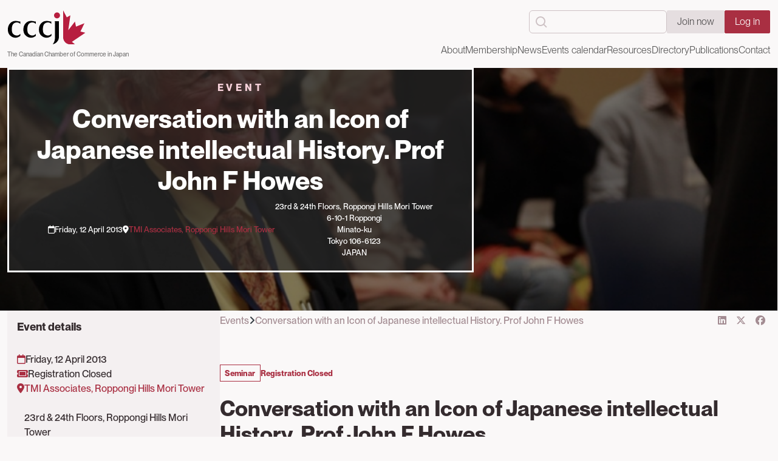

--- FILE ---
content_type: text/html; charset=UTF-8
request_url: https://www.cccj.or.jp/events/conversation-icon-japanese-intellectual-history-prof-john-f-howes
body_size: 16176
content:

<!DOCTYPE html>
<html lang="en" dir="ltr" class="h-100">
	<head>
		<meta charset="utf-8" />
<script async src="https://www.googletagmanager.com/gtag/js?id=G-7PP5607TDY"></script>
<script>window.dataLayer = window.dataLayer || [];function gtag(){dataLayer.push(arguments)};gtag("js", new Date());gtag("set", "developer_id.dMDhkMT", true);gtag("config", "G-7PP5607TDY", {"groups":"default","page_placeholder":"PLACEHOLDER_page_location"});</script>
<link rel="canonical" href="https://www.cccj.or.jp/events/conversation-icon-japanese-intellectual-history-prof-john-f-howes" />
<meta name="Generator" content="Drupal 10 (https://www.drupal.org); Commerce 2" />
<meta name="MobileOptimized" content="width" />
<meta name="HandheldFriendly" content="true" />
<meta name="viewport" content="width=device-width, initial-scale=1.0" />
<link rel="icon" href="/sites/default/files/favicon.ico" type="image/vnd.microsoft.icon" />

			<title>Conversation with an Icon of Japanese intellectual History. Prof John F Howes | The Canadian Chamber of Commerce in Japan</title>
			<link rel="stylesheet" media="all" href="/libraries/slick/slick/slick.css?t7nfm9" />
<link rel="stylesheet" media="all" href="/modules/contrib/slick/css/layout/slick.module.css?t7nfm9" />
<link rel="stylesheet" media="all" href="/core/themes/stable9/css/core/components/progress.module.css?t7nfm9" />
<link rel="stylesheet" media="all" href="/core/themes/stable9/css/core/components/ajax-progress.module.css?t7nfm9" />
<link rel="stylesheet" media="all" href="/core/themes/stable9/css/system/components/align.module.css?t7nfm9" />
<link rel="stylesheet" media="all" href="/core/themes/stable9/css/system/components/fieldgroup.module.css?t7nfm9" />
<link rel="stylesheet" media="all" href="/core/themes/stable9/css/system/components/container-inline.module.css?t7nfm9" />
<link rel="stylesheet" media="all" href="/core/themes/stable9/css/system/components/clearfix.module.css?t7nfm9" />
<link rel="stylesheet" media="all" href="/core/themes/stable9/css/system/components/details.module.css?t7nfm9" />
<link rel="stylesheet" media="all" href="/core/themes/stable9/css/system/components/hidden.module.css?t7nfm9" />
<link rel="stylesheet" media="all" href="/core/themes/stable9/css/system/components/item-list.module.css?t7nfm9" />
<link rel="stylesheet" media="all" href="/core/themes/stable9/css/system/components/js.module.css?t7nfm9" />
<link rel="stylesheet" media="all" href="/core/themes/stable9/css/system/components/nowrap.module.css?t7nfm9" />
<link rel="stylesheet" media="all" href="/core/themes/stable9/css/system/components/position-container.module.css?t7nfm9" />
<link rel="stylesheet" media="all" href="/core/themes/stable9/css/system/components/reset-appearance.module.css?t7nfm9" />
<link rel="stylesheet" media="all" href="/core/themes/stable9/css/system/components/resize.module.css?t7nfm9" />
<link rel="stylesheet" media="all" href="/core/themes/stable9/css/system/components/system-status-counter.css?t7nfm9" />
<link rel="stylesheet" media="all" href="/core/themes/stable9/css/system/components/system-status-report-counters.css?t7nfm9" />
<link rel="stylesheet" media="all" href="/core/themes/stable9/css/system/components/system-status-report-general-info.css?t7nfm9" />
<link rel="stylesheet" media="all" href="/core/themes/stable9/css/system/components/tablesort.module.css?t7nfm9" />
<link rel="stylesheet" media="all" href="/modules/contrib/blazy/css/blazy.css?t7nfm9" />
<link rel="stylesheet" media="all" href="/modules/contrib/blazy/css/components/blazy.loading.css?t7nfm9" />
<link rel="stylesheet" media="all" href="/core/themes/stable9/css/views/views.module.css?t7nfm9" />
<link rel="stylesheet" media="all" href="/modules/contrib/ckeditor5_plugin_pack/modules/ckeditor5_plugin_pack_indent_block/css/indent-block.css?t7nfm9" />
<link rel="stylesheet" media="all" href="/modules/contrib/paragraphs/css/paragraphs.unpublished.css?t7nfm9" />
<link rel="stylesheet" media="all" href="/core/themes/stable9/css/core/assets/vendor/normalize-css/normalize.css?t7nfm9" />
<link rel="stylesheet" media="all" href="/themes/contrib/bootstrap4/css/components/node.css?t7nfm9" />
<link rel="stylesheet" media="all" href="/themes/contrib/bootstrap5/css/components/action-links.css?t7nfm9" />
<link rel="stylesheet" media="all" href="/themes/contrib/bootstrap5/css/components/breadcrumb.css?t7nfm9" />
<link rel="stylesheet" media="all" href="/themes/contrib/bootstrap5/css/components/container-inline.css?t7nfm9" />
<link rel="stylesheet" media="all" href="/themes/contrib/bootstrap5/css/components/details.css?t7nfm9" />
<link rel="stylesheet" media="all" href="/themes/contrib/bootstrap5/css/components/exposed-filters.css?t7nfm9" />
<link rel="stylesheet" media="all" href="/themes/contrib/bootstrap5/css/components/field.css?t7nfm9" />
<link rel="stylesheet" media="all" href="/themes/contrib/bootstrap5/css/components/form.css?t7nfm9" />
<link rel="stylesheet" media="all" href="/themes/contrib/bootstrap5/css/components/icons.css?t7nfm9" />
<link rel="stylesheet" media="all" href="/themes/contrib/bootstrap5/css/components/inline-form.css?t7nfm9" />
<link rel="stylesheet" media="all" href="/themes/contrib/bootstrap5/css/components/item-list.css?t7nfm9" />
<link rel="stylesheet" media="all" href="/themes/contrib/bootstrap5/css/components/links.css?t7nfm9" />
<link rel="stylesheet" media="all" href="/themes/contrib/bootstrap5/css/components/menu.css?t7nfm9" />
<link rel="stylesheet" media="all" href="/themes/contrib/bootstrap5/css/components/more-link.css?t7nfm9" />
<link rel="stylesheet" media="all" href="/themes/contrib/bootstrap5/css/components/pager.css?t7nfm9" />
<link rel="stylesheet" media="all" href="/themes/contrib/bootstrap5/css/components/tabledrag.css?t7nfm9" />
<link rel="stylesheet" media="all" href="/themes/contrib/bootstrap5/css/components/tableselect.css?t7nfm9" />
<link rel="stylesheet" media="all" href="/themes/contrib/bootstrap5/css/components/tablesort.css?t7nfm9" />
<link rel="stylesheet" media="all" href="/themes/contrib/bootstrap5/css/components/textarea.css?t7nfm9" />
<link rel="stylesheet" media="all" href="/themes/contrib/bootstrap5/css/components/ui-dialog.css?t7nfm9" />
<link rel="stylesheet" media="all" href="/themes/contrib/bootstrap5/css/components/messages.css?t7nfm9" />
<link rel="stylesheet" media="all" href="/themes/contrib/bootstrap5/css/components/node.css?t7nfm9" />
<link rel="stylesheet" media="all" href="/themes/contrib/bootstrap5/css/components/progress.css?t7nfm9" />
<link rel="stylesheet" media="all" href="/themes/custom/cccj_bs5/css/style.css?t7nfm9" />
<link rel="stylesheet" media="all" href="/themes/custom/cccj_bs5/assets/css/font.css?t7nfm9" />
<link rel="stylesheet" media="all" href="/themes/custom/cccj_bs5/assets/css/color.css?t7nfm9" />
<link rel="stylesheet" media="all" href="/themes/custom/cccj_bs5/assets/css/utilities.css?t7nfm9" />
<link rel="stylesheet" media="all" href="/themes/custom/cccj_bs5/assets/css/layout.css?t7nfm9" />
<link rel="stylesheet" media="all" href="/themes/custom/cccj_bs5/assets/css/components.css?t7nfm9" />
<link rel="stylesheet" media="all" href="/themes/custom/cccj_bs5/assets/css/block.css?t7nfm9" />
<link rel="stylesheet" media="all" href="/themes/custom/cccj_bs5/assets/css/menu.css?t7nfm9" />
<link rel="stylesheet" media="all" href="/themes/custom/cccj_bs5/assets/css/slick-style.css?t7nfm9" />
<link rel="stylesheet" media="all" href="/themes/custom/cccj_bs5/assets/css/custom.css?t7nfm9" />
<link rel="stylesheet" media="all" href="/themes/custom/cccj_bs5/libraries/fontawesome-free-6.7.1-web/css/all.min.css?t7nfm9" />

				
					<link rel="preconnect" href="https://fonts.googleapis.com">
					<link rel="preconnect" href="https://fonts.gstatic.com" crossorigin>
					<link href="https://fonts.googleapis.com/css2?family=DM+Serif+Display:ital@0;1&family=Open+Sans:ital,wght@0,300..800;1,300..800&display=swap" rel="stylesheet">
				</head>
				<body class="user-not-login path-product   d-flex flex-column h-100 bg-color-primary">
										<div class="visually-hidden-focusable skip-link p-3 container">
						<a href="#main-content" class="p-2">
							Skip to main content
						</a>
					</div>
					
					  <div class="dialog-off-canvas-main-canvas d-flex flex-column h-100" data-off-canvas-main-canvas>
    

<header role="banner">

	
	
			<div class="header-main">
			<nav class="navbar navbar-expand-lg px-0 py-3   ">
				<div class="container d-flex">
					  <div class="region region-nav-branding">
    <div id="block-cccj-bs5-branding" class="block block-system block-system-branding-block">
  <div class="block-wrap-content">
	
		
	<div class="navbar-brand d-flex flex-column p-0">

    <a href="/test.php/" title="Home" rel="home" class="site-logo d-block">
    <img src="/themes/custom/cccj_bs5/logo.svg" alt="Home" class="m-0" fetchpriority="high" />
  </a>
  
  <div>
        <a href="/test.php/" title="Home" rel="home" class="site-title">
      The Canadian Chamber of Commerce in Japan
    </a>
    
      </div>
</div>
  </div>
</div>

  </div>


											<button class="navbar-toggler collapsed border-0" type="button" data-bs-toggle="collapse" data-bs-target="#navbarSupportedContent" aria-controls="navbarSupportedContent" aria-expanded="false" aria-label="Toggle navigation" style="padding:0.75rem;">
							<svg class="icon-close" width="24" height="24" viewbox="0 0 24 24" fill="none" xmlns="http://www.w3.org/2000/svg">
								<path d="M16.192 6.34424L11.949 10.5862L7.70697 6.34424L6.29297 7.75824L10.535 12.0002L6.29297 16.2422L7.70697 17.6562L11.949 13.4142L16.192 17.6562L17.606 16.2422L13.364 12.0002L17.606 7.75824L16.192 6.34424Z" fill="#363E45"/>
							</svg>
							<svg class="icon-bar" width=" 24" height=" 24" viewbox=" 0 0 24 24" fill=" none" xmlns=" http://www.w3.org/2000/svg">
								<path d="M4 6H20V8H4V6ZM4 11H20V13H4V11ZM4 16H20V18H4V16Z" fill="#363E45"/>
							</svg>
						</button>
						<div class="collapse navbar-collapse" id="navbarSupportedContent">
							<div class="w-100 justify-content-md-end d-flex flex-column-reverse flex-lg-column align-items-unset align-items-lg-end">
									<div class="region region-nav-additional flex-column flex-lg-row gap-3">
		<div class="search-block-form block block-search container-inline" data-drupal-selector="search-block-form" id="block-cccj-bs5-search-form" role="search">
  
    
      <form data-block="nav_additional" action="/test.php/search/node" method="get" id="search-block-form" accept-charset="UTF-8">
  <div class="js-form-item form-item js-form-type-search form-type-search js-form-item-keys form-item-keys form-no-label">
      <label for="edit-keys" class="visually-hidden">Search</label>
        
  <input title="Enter the terms you wish to search for." data-drupal-selector="edit-keys" type="search" id="edit-keys" name="keys" value="" size="15" maxlength="128" class="form-search form-control" />


        </div>
<div data-drupal-selector="edit-actions" class="form-actions js-form-wrapper form-wrapper" id="edit-actions--3">
    <input data-drupal-selector="edit-submit" type="submit" id="edit-submit" value="Search" class="button js-form-submit form-submit btn btn-primary" />

</div>

</form>

  </div>
<nav role="navigation" aria-labelledby="block-cccj-bs5-account-menu-menu" id="block-cccj-bs5-account-menu" class="block block-menu navigation menu--account">
            
  <h5 class="visually-hidden" id="block-cccj-bs5-account-menu-menu">User account menu</h5>
  

        
              <ul data-block="nav_additional" class="nav navbar-nav">
                    <li class="btn-join-now  nav-item">
        <a href="" class="nav-link">Join now</a>
              </li>
                <li class="nav-item">
        <a href="/test.php/user/login" class="nav-link" data-drupal-link-system-path="user/login">Log in</a>
              </li>
        </ul>
  


  </nav>

	</div>


								<div class="spacer spacer-2 mb-2 mb-lg-0"></div>
									<div class="region region-nav-main">
		<nav role="navigation" aria-labelledby="block-cccj-bs5-main-navigation-menu" id="block-cccj-bs5-main-navigation" class="block block-menu navigation menu--main">
            
  <h5 class="visually-hidden" id="block-cccj-bs5-main-navigation-menu">Main navigation</h5>
  

        
						<ul data-block="nav_main" class="navbar-nav justify-content-end flex-wrap nav-level-0">
								
	
			<li class="nav-item dropdown">
					<a href="/about/canadian-chamber-commerce-japan-cccj" class="nav-link" role="button" aria-expanded="false" title="Expand menu About" data-drupal-link-system-path="node/1">About</a>

													<ul data-block="nav_main" class="dropdown-menu  nav-level-1">
								
	
			<li class="nav-item">
					<a href="/about/canadian-chamber-commerce-japan-cccj" class="dropdown-item" data-drupal-link-system-path="node/1">About the CCCJ</a>
			</li>

								
	
			<li class="nav-item">
					<a href="/about/board-governors" class="dropdown-item" data-drupal-link-system-path="node/11">Board of Governors</a>
			</li>

								
	
			<li class="nav-item">
					<a href="/about/honorary-board-advisors" class="dropdown-item" data-drupal-link-system-path="node/9">Honorary Board of Advisors</a>
			</li>

								
	
			<li class="nav-item">
					<a href="/about/cccj-committees" class="dropdown-item" data-drupal-link-system-path="node/10">Committees</a>
			</li>

					</ul>
	
			
			</li>

								
	
			<li class="nav-item dropdown">
					<a href="/membership/benefits-membership" class="nav-link" role="button" aria-expanded="false" title="Expand menu Membership" data-drupal-link-system-path="node/5">Membership</a>

													<ul data-block="nav_main" class="dropdown-menu  nav-level-1">
								
	
			<li class="nav-item">
					<a href="/membership/benefits-membership" class="dropdown-item" data-drupal-link-system-path="node/5">Benefits of Membership</a>
			</li>

								
	
			<li class="nav-item">
					<a href="/membership/categories-and-fees" class="dropdown-item" data-drupal-link-system-path="node/138">Categories and Fees</a>
			</li>

								
	
			<li class="nav-item">
					<a href="/how-join-cccj" class="dropdown-item" data-drupal-link-system-path="node/137">How to Join the CCCJ</a>
			</li>

								
	
			<li class="nav-item">
					<a href="https://cccj.wildapricot.org/join-us" target="_blank" class="dropdown-item">Apply Now Online</a>
			</li>

					</ul>
	
			
			</li>

								
	
			<li class="nav-item dropdown">
					<a href="/news" is_mega_menu="1" menu_view="news:mega_menu" class="nav-link" role="button" aria-expanded="false" title="Expand menu News" data-drupal-link-system-path="news">News</a>

							<div class="mega-menu-item dropdown-menu">
					<div class="menu-mega-left">
													<ul data-block="nav_main" class="dropdown-menu  nav-level-1">
								
	
			<li class="nav-item">
					<a href="/news" class="dropdown-item" data-drupal-link-system-path="news">All Recent News...</a>
			</li>

					</ul>
	
								</div>
					<div class="menu-mega-right">
													<div class="views-element-container">
<h6 class="menu-title color-cccj-brand fw-700">Featured News</h6>
<div class="news news-menu view view-news view-id-news view-display-id-mega_menu js-view-dom-id-47c77d0b9693a498bd436a9b78e06beade40b32ca3170fa211c2868fcab62f73">
			    <div class="views-row">
<article class="node node--type-news node--promoted node--view-mode-menu-item node-teaser d-flex gap-3 flex-column h-100 box-teaser">
	<div class="box-header">
		<div class="media-slideshow">
								  <img loading="lazy" src="/sites/default/files/styles/article_image/public/news/images/2025%20Maple%20Leaf%20Gala%20Posters%20%28A3%29.png.jpg?itok=VdjdKy7F" width="800" height="500" alt="" class="img-fluid image-style-article-image" />




					</div>
	</div>
	<div class="box-body flex-1 d-flex flex-column">
		<div class="flex-1">
			<h5 class="fw-bold m-0 text-clip-2-lines">
				<a href="/news/golden-maple-leaf-gala-2025-celebrating-50-years-cccj" class="font-h5 color-inherit color-hover-cccj-brand"><span class="field field--name-title field--type-string field--label-hidden">Golden Maple Leaf Gala 2025: Celebrating 50 Years of the CCCJ</span>
</a>
			</h5>
		</div>
		<div>
			<div class="spacer spacer-2"></div>
			<div class="btn-group gap-3">
				<a href="/news/golden-maple-leaf-gala-2025-celebrating-50-years-cccj" class="cccj-link-text color-cccj-brand-blue color--hover-ccj-brand">Read more					<svg width="8" height="13" viewbox="0 0 8 13" fill="none" xmlns="http://www.w3.org/2000/svg">
						<path d="M1.64056 12.2797L7.34756 6.57272L1.64056 0.865723L0.226562 2.27972L4.51956 6.57272L0.226562 10.8657L1.64056 12.2797Z" fill="currentColor"/>
					</svg>
				</a>
			</div>
		</div>
	</div>
</article>

</div>

	</div>
</div>

																	</div>

				</div>
			
			</li>

								
	
			<li class="nav-item dropdown">
					<a href="/events" is_mega_menu="1" menu_view="events:menu_mega" class="nav-link" role="button" aria-expanded="false" title="Expand menu Events calendar" data-drupal-link-system-path="events">Events calendar</a>

							<div class="mega-menu-item dropdown-menu">
					<div class="menu-mega-left">
													<ul data-block="nav_main" class="dropdown-menu  nav-level-1">
								
	
			<li class="nav-item">
					<a href="/about-cccj-events" class="dropdown-item" data-drupal-link-system-path="node/100004">About CCCJ Events</a>
			</li>

								
	
			<li class="nav-item">
					<a href="/events/upcoming" is_mega_menu="0" class="dropdown-item" data-drupal-link-system-path="events/upcoming">Upcoming Events</a>
			</li>

								
	
			<li class="nav-item">
					<a href="/events/archive/all" class="dropdown-item" data-drupal-link-system-path="events/archive/all">Past Events</a>
			</li>

								
	
			<li class="nav-item">
					<a href="/news/event-reports" class="dropdown-item" data-drupal-link-system-path="news/event-reports">Event Reports</a>
			</li>

					</ul>
	
								</div>
					<div class="menu-mega-right">
													<div class="views-element-container">
<h6 class="menu-title color-cccj-brand fw-700">Featured event</h6>
<div class="event event-featured event-panel view view-events view-id-events view-display-id-menu_mega js-view-dom-id-8fcbeaf101a8a335825c46524887800532cfb13276a32bac39e8393886d622d7">
          <div class="views-row">
						
<article class="image node-event event-menu-item clickable-element box-edge" role="article">
	<div class="box-group-first event-media position-relative">
		<div class="media-slideshow">
								  <img loading="lazy" src="/sites/default/files/styles/article_image/public/event/image/GDM%20402.png.jpg?itok=2wQrVtAh" width="800" height="500" alt="" class="img-fluid image-style-article-image" />




					</div>
		<div class="position-absolute w-100 h-100 top-0 start-0 end-0 bottom-0 d-flex justify-content-start align-items-end p-3">
			<div class="date-badge color-white fw-bold text-center">
			<div class="date-badge--inner">
									Wed 04 Feb 2026
							</div>
			</div>
		</div>
	</div>
	<div class="spacer spacer-2"></div>
	<div class="box-second-second">
		<h4 class="fw-bold m-0">
			<a href="/test.php/events/effective-communication-series-empowering-diverse-teams" target="_self" class="font-h5 color-inherit color-hover-cccj-brand">
            <div class="field field--name-title field--type-string field--label-hidden field__item">Effective Communication Series: Empowering Diverse Teams</div>
      </a>
		</h4>
		<div class="spacer spacer-2"></div>
		<div class="btn-group gap-3">
			<a href="/test.php/events/effective-communication-series-empowering-diverse-teams" target="_self" class="cccj-link-text color-cccj-brand-blue color--hover-ccj-brand">Read more				<svg width="8" height="13" viewbox="0 0 8 13" fill="none" xmlns="http://www.w3.org/2000/svg">
					<path d="M1.64056 12.2797L7.34756 6.57272L1.64056 0.865723L0.226562 2.27972L4.51956 6.57272L0.226562 10.8657L1.64056 12.2797Z" fill="currentColor"/>
				</svg>
			</a>
		</div>
	</div>
</article>
</div>

  </div>
</div>

																	</div>

				</div>
			
			</li>

								
	
			<li class="nav-item dropdown">
					<a href="/resources/constitution-and-laws" is_mega_menu="0" class="nav-link" role="button" aria-expanded="false" title="Expand menu Resources" data-drupal-link-system-path="node/1459">Resources</a>

													<ul data-block="nav_main" class="dropdown-menu  nav-level-1">
								
	
			<li class="nav-item">
					<a href="/resources/constitution-and-laws" class="dropdown-item" data-drupal-link-system-path="node/1459">Constitution and By-Laws</a>
			</li>

								
	
			<li class="nav-item">
					<a href="/canada-japan-investment-business-guide" class="dropdown-item" data-drupal-link-system-path="node/1286">Canada-Japan Investment Business Guide</a>
			</li>

								
	
			<li class="nav-item">
					<a href="/resources/articles/all" is_mega_menu="0" class="dropdown-item" data-drupal-link-system-path="resources/articles/all">Archives</a>
			</li>

					</ul>
	
			
			</li>

								
	
			<li class="nav-item dropdown">
					<a href="/member-directory" is_mega_menu="1" menu_view="member_directory:mega_menu" class="nav-link" role="button" aria-expanded="false" title="Expand menu Directory" data-drupal-link-system-path="member-directory">Directory</a>

							<div class="mega-menu-item dropdown-menu">
					<div class="menu-mega-left">
													<ul data-block="nav_main" class="dropdown-menu  nav-level-1">
								
	
			<li class="nav-item">
					<a href="/member-directory?level=134" class="dropdown-item" data-drupal-link-query="{&quot;level&quot;:&quot;134&quot;}" data-drupal-link-system-path="member-directory">Canadian Government</a>
			</li>

								
	
			<li class="nav-item">
					<a href="/member-directory?level=132" class="dropdown-item" data-drupal-link-query="{&quot;level&quot;:&quot;132&quot;}" data-drupal-link-system-path="member-directory">Provincial Government</a>
			</li>

								
	
			<li class="nav-item">
					<a href="/member-directory?level=125" class="dropdown-item" data-drupal-link-query="{&quot;level&quot;:&quot;125&quot;}" data-drupal-link-system-path="member-directory">Sustaining</a>
			</li>

								
	
			<li class="nav-item">
					<a href="/member-directory?level=126" class="dropdown-item" data-drupal-link-query="{&quot;level&quot;:&quot;126&quot;}" data-drupal-link-system-path="member-directory">Corporate</a>
			</li>

								
	
			<li class="nav-item">
					<a href="/member-directory?level=128" class="dropdown-item" data-drupal-link-query="{&quot;level&quot;:&quot;128&quot;}" data-drupal-link-system-path="member-directory">Small Business</a>
			</li>

								
	
			<li class="nav-item">
					<a href="/member-directory?level=130" class="dropdown-item" data-drupal-link-query="{&quot;level&quot;:&quot;130&quot;}" data-drupal-link-system-path="member-directory">Special</a>
			</li>

					</ul>
	
								</div>
					<div class="menu-mega-right">
													<div class="views-element-container">
<h6 class="menu-title color-cccj-brand fw-700">Featured Members</h6>
<div class="view-members-featured menu-featured view view-member-directory view-id-member_directory view-display-id-mega_menu js-view-dom-id-571393bc1326f25cd1fe9c695f6a3f15ae99651d69beaa6540bb51cdcb5cf5b6">
			    <div class="views-row">
<article class="node node--type-member-profile node-member-profile node--promoted node--view-mode-menu-item node-menu-item p-3 d-flex flex-column gap-3 bg-white h-100 overflow-hidden" role="article" id="100045">
	<div class="d-flex gap-3 flex-column flex-1">
					<div class="logo" style="width: min(100%, 8.75rem);">
				<div class="media-slideshow">
					<a class="fadeOut" href="/profile/kifor">	  <img loading="lazy" src="/sites/default/files/styles/logo/public/profile/profile-image/KiFor-Stacked-logo-711-x-711-WHITE-ON-PINK-300dpi-RGB.jpg?itok=sF7vEyAL" width="245" height="245" alt="" class="img-fluid image-style-logo" />



</a>
				</div>
			</div>
				<div class="article-content flex-1">
			<div>
				<h5 class="color-ccj-brand font-regular">
					<a href="/profile/kifor" class="color-inherit"><span class="field field--name-title field--type-string field--label-hidden">KiFor</span>
</a>
				</h5>
			</div>
		</div>
	</div>
	<div class="d-flex flex-column align-items-end">
		<a href="/profile/kifor" class="d-inline-flex gap-2 align-items-center font-tiny">
			<svg xmlns="http://www.w3.org/2000/svg" xmlns:xlink="http://www.w3.org/1999/xlink" version="1.1" id="Layer_1" x="0px" y="0px" viewbox="0 0 137.3 133.9" style="width: 2em;" xml:space="preserve">

				<path fill="currentColor" d="M38.6,21c0,6-4.9,10.9-10.9,10.9S16.8,27,16.8,21s4.9-10.9,10.9-10.9S38.6,15,38.6,21z"/>
				<path d="M11.7,126.9c2.6-2.9,4.8-6.2,6.1-10s2.1-9,2.2-11c0.1-1.2,0.3-2.4,0.2-6.7c0,0,0.1-51.4,0-52.6c-0.2-1.8-0.8-4.1-0.8-4.1  h15.3c0,0,0.1,57,0,58.1c-0.4,5-1.4,8-2.2,10.2s-3,5.1-5.1,7.6s-4.6,4.3-7.3,5.8C17.6,125.7,14.7,126.6,11.7,126.9z"/>
				<path fill="currentColor" d="M50.1,3.5h0.7l12.7,24.6l2.1-1.2l11.1-6.2L69,75.4l24.5-31.7l3.9,18.5l31.2-12.4l-15,30.3l18.1,4.7l-49.3,33.4  l11.3,9.2H74.6C61.1,127.4,50,115,50,100.5v-97H50.1L50.1,3.5z"/>
			</svg>
			View full profile		</a>
	</div>
</article>

</div>

	</div>

</div>

																	</div>

				</div>
			
			</li>

								
	
			<li class="nav-item dropdown">
					<a href="/canada-japan-investment-business-guide" is_mega_menu="0" class="nav-link" role="button" aria-expanded="false" title="Expand menu Publications" data-drupal-link-system-path="node/1286">Publications</a>

													<ul data-block="nav_main" class="dropdown-menu  nav-level-1">
								
	
			<li class="nav-item">
					<a href="https://thecanadian.cccj.or.jp/" target="_blank" class="dropdown-item">The Canadian Magazine</a>
			</li>

								
	
			<li class="nav-item">
					<a href="/advertising" class="dropdown-item" data-drupal-link-system-path="node/1287">Advertising</a>
			</li>

					</ul>
	
			
			</li>

								
	
			<li class="nav-item">
					<a href="/contact" class="nav-link" data-drupal-link-system-path="node/100002">Contact</a>
			</li>

					</ul>
	




  </nav>

	</div>

</div>
						</div>
									</div>
			</nav>
		</div>
	</header>

<main role="main" class="product-individual">
	<a id="main-content" tabindex="-1"></a>
		
	
	
	
	<div class="container-fluid px-0 ">
				<div class="row g-0">
						<div class="order-1 order-lg-2 col-12">
				  <div class="region region-content">
    <div data-drupal-messages-fallback class="hidden"></div>
<div id="block-cccj-bs5-local-tasks" class="block block-core block-local-tasks-block">
  <div class="block-wrap-content">
	
		
	      <nav class="tabs" role="navigation" aria-label="Tabs">
        <h2 class="visually-hidden">Primary tabs</h2>
  <nav class="tabs-wrapper tabs-primary is-collapsible" aria-labelledby="primary-tabs-title" data-drupal-nav-tabs>
    <ul class="nav nav-tabs flex-column flex-md-row primary clearfix" data-drupal-nav-tabs-target><li class="nav-item active">
  <a href="/events/conversation-icon-japanese-intellectual-history-prof-john-f-howes" class="nav-link active is-active" data-drupal-link-system-path="product/982">View</a>
      <a href="#" class="tab-toggle dropdown-toggle" data-drupal-nav-tabs-toggle aria-haspopup="true" aria-expanded="false">
      <span class="visually-hidden">Toggle tabs as a menu</span>
    </a>
  </li>
<li class="nav-item">
  <a href="/product/982/variations" class="nav-link" data-drupal-link-system-path="product/982/variations">Variations</a>
  </li>
</ul>
  </nav>

    </nav>
    </div>
</div>
<div id="block-cccj-bs5-content" class="block block-system block-system-main-block">
  <div class="block-wrap-content">
	
		
											
<article class="event-full node-full node-event">
	<div class="hero-banner hero-banner--event bg-cccj-brand position-relative hero-banner--style-default text-white bg-color-secondary">
		<div class="hero-banner__background position-absolute w-100 h-100 top-0 bottom-0 start-0 end-0">
				  <img loading="lazy" src="/sites/default/files/styles/article_image/public/event/image/prof_howes_image.jpg?itok=JjiK6uJf" width="800" height="500" class="img-fluid image-style-article-image" />




		</div>
		<div class="overlay-content position-absolute w-100 h-100 top-0 bottom-0 start-0 end-0 bg-black"></div>
		<div class="hero-banner--inner text-center position-relative z-1">
			<div class="container">
				<div class="hero-banner-wrap">
					<h6 class="hero-banner__sub-heading text-uppercase fw-bold m-0 tag-line color-cccj-light-red">Event</h6>
					<div class="spacer spacer-2"></div>
					<h1 class="hero-banner__main-heading font-h2 fw-bold mb-0">
            <div class="field field--name-title field--type-string field--label-hidden field__item">Conversation with an Icon of Japanese intellectual History. Prof John F Howes</div>
      </h1>
					<div class="spacer"></div>
					<div class="d-flex flex-wrap justify-content-center gap-3">
													<span class="d-inline-flex gap-3 align-items-center font-small fw-500">
								<i class="fa-regular fa-calendar"></i>
								Friday, 12 April 2013
							</span>
						</li>
																<span class="d-inline-flex gap-3 align-items-center font-small fw-500">
							<i class="fa-solid fa-location-dot"></i>
							
            <div class="field field--name-field-event-venue field--type-link field--label-hidden field__item"><a href="http://www.tmi.gr.jp/english/about/access.html">TMI Associates, Roppongi Hills Mori Tower</a></div>
      
															<br/>
								
            <div class="field field--name-field-event-address field--type-string-long field--label-hidden field__item">23rd &amp; 24th Floors, Roppongi Hills Mori Tower<br />
6-10-1 Roppongi<br />
Minato-ku<br />
Tokyo 106-6123<br />
JAPAN</div>
      
													</span>
									</div>
			</div>
		</div>
	</div>
</div>
<div class="padding-block-large">
	<div class="container">
		<div class="d-flex flex-wrap layout-with-sidebar">
			<div class="layout__sidebar-content d-none d-lg-block">
				<div class="d-flex flex-column gap-4">
					<div class="bg-color-secondary p-3">
						<div class="event-details closed">
							<h6 class="font-extra-regular fw-bold">Event details</h6>
							<div class="spacer spacer-3"></div>
							<ul class="list-unstyled m-0 p-0 d-flex flex-column gap-3 fw-500 font-regular">
																	<li>
										<div class="d-flex gap-2">
											<span class="color-cccj-brand">
												<i class="fa-regular fa-calendar"></i>
											</span>
											<span>Friday, 12 April 2013</span>
										</div>
									</li>
																									<li>
										<div class="d-flex gap-2">
											<span class="color-cccj-brand">
												<i class="fa-solid fa-ticket"></i>
											</span>
											<span>
																									Registration Closed																							</span>
										</div>
									</li>
																									<li>
										<div class="d-flex gap-2">
											<span class="color-cccj-brand">
												<i class="fa-solid fa-location-dot"></i>
											</span>
											<span>
												
            <div class="field field--name-field-event-venue field--type-link field--label-hidden field__item"><a href="http://www.tmi.gr.jp/english/about/access.html">TMI Associates, Roppongi Hills Mori Tower</a></div>
      
																									<br/>
													
            <div class="field field--name-field-event-address field--type-string-long field--label-hidden field__item">23rd &amp; 24th Floors, Roppongi Hills Mori Tower<br />
6-10-1 Roppongi<br />
Minato-ku<br />
Tokyo 106-6123<br />
JAPAN</div>
      
																							</span>
										</div>
									</li>
																									<li>
										<div class="d-flex gap-2">
											<span class="color-cccj-brand">
												<i class="far fa-clock"></i>
											</span>
											<span>08:30 ~ 10:00</span>
										</div>
									</li>
								
																	<li>
										<div class="d-flex gap-2">
											<span class="color-cccj-brand">
												<i class="fas fa-yen-sign"></i>
											</span>
											<span>
            <div class="field field--name-field-event-display-price field--type-string field--label-hidden field__item">Seminar: 2,000 yen; Seminar &amp; Rent Party: 10,000 yen</div>
      </span>
										</div>
									</li>
								
								
							</ul>
						</div>

						
						<div class="spacer spacer-4"></div>
						<hr>
						<div class="spacer spacer-4"></div>

						<div class="signup-subscribe-block">
							<h6 class="font-extra-regular fw-bold">Subscribe to our newsletter</h6>
							<div class="mailchimp-signup-subscribe-form block block-mailchimp-signup block-mailchimp-signup-subscribe-blocksubscribe-form" data-drupal-selector="mailchimp-signup-subscribe-block-subscribe-form-form">
  <div class="block-wrap-content">
	
		
			<div id="mailchimp-signup-subscribe-block-subscribe-form-form-wrapper"><form action="/events/conversation-icon-japanese-intellectual-history-prof-john-f-howes" method="post" id="mailchimp-signup-subscribe-block-subscribe-form-form" accept-charset="UTF-8">
  <div id="mailchimp-response-mailchimp_signup_subscribe_block_subscribe_form_form-wrapper"></div><div id="mailchimp-newsletter-1bd8870dad-mergefields" class="mailchimp-newsletter-mergefields"><div class="js-form-item form-item js-form-type-email form-type-email js-form-item-mergevars-email form-item-mergevars-email">
      <label for="edit-mergevars-email" class="js-form-required form-required">Email Address</label>
        
  <input autocomplete="email" data-drupal-selector="edit-mergevars-email" type="email" id="edit-mergevars-email" name="mergevars[EMAIL]" value="" size="25" maxlength="254" class="form-email required form-control" required="required" aria-required="true" />


        </div>
<div class="js-form-item form-item js-form-type-textfield form-type-textfield js-form-item-mergevars-fname form-item-mergevars-fname">
      <label for="edit-mergevars-fname" class="js-form-required form-required">First Name</label>
        
  <input data-drupal-selector="edit-mergevars-fname" type="text" id="edit-mergevars-fname" name="mergevars[FNAME]" value="" size="25" maxlength="128" class="form-text required form-control" required="required" aria-required="true" />


        </div>
<div class="js-form-item form-item js-form-type-textfield form-type-textfield js-form-item-mergevars-lname form-item-mergevars-lname">
      <label for="edit-mergevars-lname" class="js-form-required form-required">Last Name</label>
        
  <input data-drupal-selector="edit-mergevars-lname" type="text" id="edit-mergevars-lname" name="mergevars[LNAME]" value="" size="25" maxlength="128" class="form-text required form-control" required="required" aria-required="true" />


        </div>
</div>
  <input data-drupal-selector="form-3h1nzz-y3vd0yafbfa8dvuzpqn-6jq2vgvp1ccivppk" type="hidden" name="form_build_id" value="form-3h1nzz_y3vd0YafbFA8dVuzPqN-6jq2vgVp1cCivPPk" />


  <input data-drupal-selector="edit-mailchimp-signup-subscribe-block-subscribe-form-form" type="hidden" name="form_id" value="mailchimp_signup_subscribe_block_subscribe_form_form" />

<div data-drupal-selector="edit-actions" class="form-actions js-form-wrapper form-wrapper" id="edit-actions">
  <input class="d-block w-100 btn btn-secondary button js-form-submit form-submit" data-drupal-selector="mailchimp-signup-subscribe-block-subscribe-form-form-wrapper-edit-submit" type="submit" id="mailchimp-signup-subscribe-block-subscribe-form-form-wrapper-edit-submit" name="op" value="Subscribe" />

</div>

</form>
</div>
	  </div>
</div>

							<p class="font-tiny fw-500">By subscribing you agree to with our
								<a href="/site/privacy-policy">Privacy Policy.</a></p>
						</div>

					</div>
				</div>
			</div>
			<div class="layout__main-content">
				<div class="d-flex flex-column">
					<div class="d-flex flex-wrap gap-3 justify-content-between">
						<div class="d-flex flex-wrap gap-2 align-items-center fw-500">
							<a href="/events" class="color-theme-secondary color--hover-ccj-brand">Events</a>
							<span class="color-alternate">
								<i class="fa-solid fa-angle-right"></i>
							</span>
							<span class="color-theme-secondary">
            <div class="field field--name-title field--type-string field--label-hidden field__item">Conversation with an Icon of Japanese intellectual History. Prof John F Howes</div>
      </span>
						</div>
						<div class="d-flex flex-wrap gap-2 ">
							<a href="https://www.linkedin.com/sharing/share-offsite/?url=https://www.cccj.or.jp/events/conversation-icon-japanese-intellectual-history-prof-john-f-howes" class="color-theme-secondary  color--hover-ccj-brand p-2 lh-1" target="_blank" title="Share on LinkedIn">
								<i class="fa-brands fa-linkedin"></i>
							</a>
							<a href="https://twitter.com/intent/tweet?url=https://www.cccj.or.jp/events/conversation-icon-japanese-intellectual-history-prof-john-f-howes&text=Conversation+with+an+Icon+of+Japanese+intellectual+History.+Prof+John+F+Howes" class="color-theme-secondary  color--hover-ccj-brand p-2 lh-1" target="_blank" title="Share on Twitter">
								<i class="fa-brands fa-x-twitter"></i>
							</a>
							<a href="https://www.facebook.com/sharer/sharer.php?u=https://www.cccj.or.jp/events/conversation-icon-japanese-intellectual-history-prof-john-f-howes" class="color-theme-secondary  color--hover-ccj-brand p-2 lh-1" target="_blank" title="Share on Facebook">
								<i class="fa-brands fa-facebook"></i>
							</a>
						</div>
					</div>
					<div class="spacer spacer-7"></div>
					<div class="event-main-content">
						<div class="d-flex flex-wrap gap-2 align-items-center">
															<div class="d-inline-flex flex-wrap gap-2 align-items-center">
			<a href="/events/category/72" class="cccj-tag fw-bold font-small">
            <div class="field field--name-name field--type-string field--label-hidden field__item">Seminar</div>
      </a>


	</div>

																					<span class="event-status fw-bold font-small color-cccj-brand">
																											Registration Closed																								</span>
						</div>
						<div class="spacer spacer-3"></div>
						<h2 class="fw-bold">
            <div class="field field--name-title field--type-string field--label-hidden field__item">Conversation with an Icon of Japanese intellectual History. Prof John F Howes</div>
      </h2>
						<div class="spacer spacer-3"></div>
						
            <div class="clearfix text-formatted field field--name-field-body field--type-text-with-summary field--label-hidden field__item"><p><strong>A conversation with an Icon of Japanese intellectual History: Round table discussion with John F Howes, Prof Emeritus of UBC, leading Japanese historian</strong></p>
<p>	The CCCJ and UBC are proud to host Professor Howes for a discussion of the history of Canada/Japan relations and his many years of developing academic/cultural exchanges between the two countries.&nbsp; An expert in modern Japanese intellectual history he will also review in a Q&amp;A format some of the key influences of important early 20th century leaders such as Nitobe, Inazo (author of Bushido) and Uchimura Kanzo.&nbsp; If time allows Prof Howes will also share some of his personal history working at GHQ after the war and in the early years of the International House of Japan.</p>
<p>There are many of us who learned from Professor Howes and many more who continue learning from his ‘deshi’. History’s imprint on the relationship between Canada and Japan&nbsp; business cannot be understated.&nbsp; Join us in this opportunity for an encounter with the master.</p>
<p>Following the discussion, participants are encouraged to join the CCCJ 'Rent Party' in support of our upcoming office relocation being held at Roppongi Hills Club.&nbsp;</p>
</div>
      
						<div class="spacer spacer-5 d-block d-lg-none"></div>
						<div class="bg-color-secondary p-3 d-block d-lg-none">
							<div class="event-details closed">
								<h6 class="font-extra-regular fw-bold">Event details</h6>
								<div class="spacer spacer-3"></div>
								<ul class="list-unstyled m-0 p-0 d-flex flex-column gap-3 fw-500 font-regular">
																			<li>
											<div class="d-flex gap-2">
												<span class="color-cccj-brand">
													<i class="fa-regular fa-calendar"></i>
												</span>
												<span>Friday, 12 April 2013</span>
											</div>
										</li>
																												<li>
											<div class="d-flex gap-2">
												<span class="color-cccj-brand">
													<i class="fa-solid fa-ticket"></i>
												</span>
												<span>
																											Registration Closed																									</span>
											</div>
										</li>
																												<li>
											<div class="d-flex gap-2">
												<span class="color-cccj-brand">
													<i class="fa-solid fa-location-dot"></i>
												</span>
												<span>
													
            <div class="field field--name-field-event-venue field--type-link field--label-hidden field__item"><a href="http://www.tmi.gr.jp/english/about/access.html">TMI Associates, Roppongi Hills Mori Tower</a></div>
      
																											<br/>
														
            <div class="field field--name-field-event-address field--type-string-long field--label-hidden field__item">23rd &amp; 24th Floors, Roppongi Hills Mori Tower<br />
6-10-1 Roppongi<br />
Minato-ku<br />
Tokyo 106-6123<br />
JAPAN</div>
      
																									</span>
											</div>
										</li>
																												<li>
											<div class="d-flex gap-2">
												<span class="color-cccj-brand">
													<i class="far fa-clock"></i>
												</span>
												<span>08:30 ~ 10:00</span>
											</div>
										</li>
									
																			<li>
											<div class="d-flex gap-2">
												<span class="color-cccj-brand">
													<i class="fas fa-yen-sign"></i>
												</span>
												<span>
            <div class="field field--name-field-event-display-price field--type-string field--label-hidden field__item">Seminar: 2,000 yen; Seminar &amp; Rent Party: 10,000 yen</div>
      </span>
											</div>
										</li>
									
									
								</ul>
							</div>

							
							<div class="spacer spacer-4"></div>
							<hr>
							<div class="spacer spacer-4"></div>

							<div class="signup-subscribe-block">
								<h6 class="font-extra-regular fw-bold">Subscribe to our newsletter</h6>
								<div class="mailchimp-signup-subscribe-form block block-mailchimp-signup block-mailchimp-signup-subscribe-blocksubscribe-form" data-drupal-selector="mailchimp-signup-subscribe-block-subscribe-form-form">
  <div class="block-wrap-content">
	
		
			<div id="mailchimp-signup-subscribe-block-subscribe-form-form-wrapper"><form action="/events/conversation-icon-japanese-intellectual-history-prof-john-f-howes" method="post" id="mailchimp-signup-subscribe-block-subscribe-form-form" accept-charset="UTF-8">
  <div id="mailchimp-response-mailchimp_signup_subscribe_block_subscribe_form_form-wrapper"></div><div id="mailchimp-newsletter-1bd8870dad-mergefields" class="mailchimp-newsletter-mergefields"><div class="js-form-item form-item js-form-type-email form-type-email js-form-item-mergevars-email form-item-mergevars-email">
      <label for="edit-mergevars-email" class="js-form-required form-required">Email Address</label>
        
  <input autocomplete="email" data-drupal-selector="edit-mergevars-email" type="email" id="edit-mergevars-email" name="mergevars[EMAIL]" value="" size="25" maxlength="254" class="form-email required form-control" required="required" aria-required="true" />


        </div>
<div class="js-form-item form-item js-form-type-textfield form-type-textfield js-form-item-mergevars-fname form-item-mergevars-fname">
      <label for="edit-mergevars-fname" class="js-form-required form-required">First Name</label>
        
  <input data-drupal-selector="edit-mergevars-fname" type="text" id="edit-mergevars-fname" name="mergevars[FNAME]" value="" size="25" maxlength="128" class="form-text required form-control" required="required" aria-required="true" />


        </div>
<div class="js-form-item form-item js-form-type-textfield form-type-textfield js-form-item-mergevars-lname form-item-mergevars-lname">
      <label for="edit-mergevars-lname" class="js-form-required form-required">Last Name</label>
        
  <input data-drupal-selector="edit-mergevars-lname" type="text" id="edit-mergevars-lname" name="mergevars[LNAME]" value="" size="25" maxlength="128" class="form-text required form-control" required="required" aria-required="true" />


        </div>
</div>
  <input data-drupal-selector="form-3h1nzz-y3vd0yafbfa8dvuzpqn-6jq2vgvp1ccivppk" type="hidden" name="form_build_id" value="form-3h1nzz_y3vd0YafbFA8dVuzPqN-6jq2vgVp1cCivPPk" />


  <input data-drupal-selector="edit-mailchimp-signup-subscribe-block-subscribe-form-form" type="hidden" name="form_id" value="mailchimp_signup_subscribe_block_subscribe_form_form" />

<div data-drupal-selector="edit-actions" class="form-actions js-form-wrapper form-wrapper" id="edit-actions">
  <input class="d-block w-100 btn btn-secondary button js-form-submit form-submit" data-drupal-selector="mailchimp-signup-subscribe-block-subscribe-form-form-wrapper-edit-submit" type="submit" id="mailchimp-signup-subscribe-block-subscribe-form-form-wrapper-edit-submit" name="op" value="Subscribe" />

</div>

</form>
</div>
	  </div>
</div>

								<p class="font-tiny fw-500">By subscribing you agree to with our
									<a href="/site/privacy-policy">Privacy Policy.</a></p>
							</div>

						</div>

												<div class="spacer spacer-6"></div>
						<hr class="m-0">
						<div class="spacer spacer-6"></div>
						
													<div class="event-status">
																	Registration is Closed															</div>
												<div class="spacer spacer-3"></div>
						
      <div class="field field--name-field-images field--type-image field--label-hidden field__items">
          </div>
  

					</div>
					<div class="spacer spacer-5"></div>

				</div>
			</div>
		</div>
	</div>
</div></article>

	  </div>
</div>

  </div>

			</div>
					</div>
	</div>
			  <div class="region region-content-bottom">
    <div class="views-element-container padding-block-large bg-color-secondary block block-views block-views-blockevents-block-2" id="block-cccj-bs5-views-block-events-block-2">
  <div class="block-wrap-content">
	
		
			<div data-block="content_bottom"><div class="container view view-events view-id-events view-display-id-block_2 js-view-dom-id-d62b27fea344bd3eeb669f77a4b4e74304e1b7b9e381b1226e519ad2097170db">
  
    
      <div class="view-header">
      <div class="view-custom-header">
<div class="row">
<div class="col-12 col-md-6">
<div>
<h6 class="font-regular fw-bold text-uppercase color-cccj-brand sub-title cccj-maple-title m-0 tag-line">upcoming Events</h6>
<div class="spacer spacer-2"></div>
<h3 class="fw-bold font-h2 m-0">Other upcoming events</h3>
</div>
</div>
<div class="col-12 col-md-6 mt-4 mt-md-0">
<div class="h-100 d-flex justify-content-start justify-content-md-end">
<div class="btn-group gap-3 align-items-end">
          <a href="/events" class="btn btn-primary">Go to all events</a>
        </div>
</div>
</div>
</div>
</div>
<div class="spacer spacer-large"></div>

    </div>
      
      <div class="view-content">
      <div id="views-bootstrap-events-block-2"  class="grid views-view-grid row">
          <div class="col-12 col-lg-6">
						
<article class="image node-event event-summary box-edge" role="article">
	<div class="row">
		<div class="col-12 col-md-6 col-lg-5">
			<div class="box-group-first event-media position-relative">
				<div class="media-slideshow">
												  <a href="/index.php/events/effective-communication-series-empowering-diverse-teams" hreflang="en"><img loading="lazy" src="/sites/default/files/styles/summary/public/event/image/GDM%20402.png?itok=fflx-TB5" width="768" height="800" alt="" class="img-fluid image-style-summary" />

</a>


									</div>
				<div class="position-absolute w-100 h-100 top-0 start-0 end-0 bottom-0 d-flex justify-content-start align-item-end justify-content-md-center align-items-md-center p-3">
					<div class="date-badge color-white fw-bold text-center">
						<div class="date-badge--inner">
															Wed 04 Feb 2026
													</div>
					</div>
				</div>
			</div>
		</div>
		<div class="col-12 col-md-6 col-lg-7">
			<div class="box-second-second">
				<div class="d-flex flex-wrap gap-2 align-items-center">
											<div class="d-inline-flex flex-wrap gap-2 align-items-center">
			<a href="/events/category/73" class="cccj-tag fw-bold font-small">
            <div class="field field--name-name field--type-string field--label-hidden field__item">Speaker</div>
      </a>


	</div>

															<span class="event-status fw-bold font-small color-cccj-brand">
																								</span>
				</div>
				<div class="spacer spacer-2"></div>
				<h4 class="fw-bold m-0">
					<a href="/index.php/events/effective-communication-series-empowering-diverse-teams" target="_self" class="font-h5 color-inherit color-hover-cccj-brand">
            <div class="field field--name-title field--type-string field--label-hidden field__item">Effective Communication Series: Empowering Diverse Teams</div>
      </a>
				</h4>
									<div class="spacer"></div>
					<div class="font-regular fw-500">
												Wednesday, February 4, 2026 | 3:00 PM - 5:00 PM Canadian Embassy, Tokyo Following strong attendance at our first session, the CCCJ Global Diversity Management Committee invites you to an executive fir...
					</div>
								<div class="spacer spacer-3"></div>
				<div class="btn-group gap-3">
					<a href="/index.php/events/effective-communication-series-empowering-diverse-teams" target="_self" class="cccj-link-text color-cccj-brand-blue color--hover-ccj-brand">Read more						<svg width="8" height="13" viewbox="0 0 8 13" fill="none" xmlns="http://www.w3.org/2000/svg">
							<path d="M1.64056 12.2797L7.34756 6.57272L1.64056 0.865723L0.226562 2.27972L4.51956 6.57272L0.226562 10.8657L1.64056 12.2797Z" fill="currentColor"/>
						</svg>
					</a>
				</div>
			</div>
		</div>
	</div>
</article>
</div>
          <div class="col-12 col-lg-6">
					
<article class="image node-event event-summary box-edge" role="article">
	<div class="row">
		<div class="col-12 col-md-6 col-lg-5">
			<div class="box-group-first event-media position-relative">
				<div class="media-slideshow">
												  <a href="/index.php/events/shinnenkai-2026" hreflang="en"><img loading="lazy" src="/sites/default/files/styles/summary/public/event/image/SHINNENKAI%202026%20%28800%20x%20500%20px%29.png?itok=Ez99ExoG" width="768" height="800" alt="" class="img-fluid image-style-summary" />

</a>


									</div>
				<div class="position-absolute w-100 h-100 top-0 start-0 end-0 bottom-0 d-flex justify-content-start align-item-end justify-content-md-center align-items-md-center p-3">
					<div class="date-badge color-white fw-bold text-center">
						<div class="date-badge--inner">
															Wed 28 Jan 2026
													</div>
					</div>
				</div>
			</div>
		</div>
		<div class="col-12 col-md-6 col-lg-7">
			<div class="box-second-second">
				<div class="d-flex flex-wrap gap-2 align-items-center">
											<div class="d-inline-flex flex-wrap gap-2 align-items-center">
			<a href="/events/category/70" class="cccj-tag fw-bold font-small">
            <div class="field field--name-name field--type-string field--label-hidden field__item">Networking</div>
      </a>


	</div>

															<span class="event-status fw-bold font-small color-cccj-brand">
																					Registration Closed																		</span>
				</div>
				<div class="spacer spacer-2"></div>
				<h4 class="fw-bold m-0">
					<a href="/index.php/events/shinnenkai-2026" target="_self" class="font-h5 color-inherit color-hover-cccj-brand">
            <div class="field field--name-title field--type-string field--label-hidden field__item">Shinnenkai 2026</div>
      </a>
				</h4>
									<div class="spacer"></div>
					<div class="font-regular fw-500">
												Kick Off 2026 at the CCCJ Shinnenkai! As we welcome 2026, the Canadian Chamber of Commerce in Japan invites you to join our annual Shinnenkai—the perfect occasion to connect with fellow members, futur...
					</div>
								<div class="spacer spacer-3"></div>
				<div class="btn-group gap-3">
					<a href="/index.php/events/shinnenkai-2026" target="_self" class="cccj-link-text color-cccj-brand-blue color--hover-ccj-brand">Read more						<svg width="8" height="13" viewbox="0 0 8 13" fill="none" xmlns="http://www.w3.org/2000/svg">
							<path d="M1.64056 12.2797L7.34756 6.57272L1.64056 0.865723L0.226562 2.27972L4.51956 6.57272L0.226562 10.8657L1.64056 12.2797Z" fill="currentColor"/>
						</svg>
					</a>
				</div>
			</div>
		</div>
	</div>
</article>
</div>
    </div>

    </div>
  
          </div>
</div>

	  </div>
</div>
<div class="views-element-container bg-color-secondary padding-block-large block__title--left block block-views block-views-blockour-member-block-1" id="block-cccj-bs5-views-block-our-member-block-1">
  <div class="block-wrap-content">
	
		
			<div data-block="content_bottom"><div class="slider-member-brand view--blazy view view-our-member view-id-our_member view-display-id-block_1 js-view-dom-id-a554e473f2a3015a5e753c018b7bc837538e6dc17bc870ccdf04a671da3b36f0">
  
    
      <div class="view-header">
      <div class="block-header">
<div class="container">
<h6 class="block__title m-0 text-center font-regular text-uppercase fw-bold color-cccj-brand tag-line">Our Members<!--</6>-->
				</h6></div>
</div>

    </div>
      
      <div class="view-content">
      <div class="slick blazy slick--view slick--view--our-member slick--view--our-member--block-1 slick--view--our-member-block-block-1 slick--optionset--slider-smooth" data-blazy=""><div id="slick-a0deec31d25" data-slick="{&quot;count&quot;:32,&quot;total&quot;:32,&quot;autoplay&quot;:true,&quot;pauseOnHover&quot;:false,&quot;pauseOnFocus&quot;:false,&quot;autoplaySpeed&quot;:0,&quot;arrows&quot;:false,&quot;draggable&quot;:false,&quot;lazyLoad&quot;:&quot;blazy&quot;,&quot;speed&quot;:5000,&quot;cssEase&quot;:&quot;linear&quot;,&quot;variableWidth&quot;:true}" class="slick__slider">  <div class="slick__slide slide slide--0"><div class="views-field views-field-field-image"><div class="field-content">  <a href="/test.php/profile/hankyu-hanshin-properties-corporation" hreflang="en"><img loading="lazy" src="/sites/default/files/styles/logo_small/public/profile/profile-image/%E6%A8%AA%E7%B5%84%E3%81%BF%E2%91%A0%EF%BC%88%E8%8B%B1%E6%96%87%EF%BC%89%E3%83%9E%E3%83%BC%E3%82%AF%E5%B0%8F%EF%BC%88%E3%82%AB%E3%83%A9%E3%83%BC%EF%BC%89.jpg?itok=-XrxP7dg" width="200" height="93" alt="" class="img-fluid image-style-logo-small" />

</a>
</div></div></div>
  <div class="slick__slide slide slide--1"><div class="views-field views-field-field-image"><div class="field-content">  <a href="/test.php/profile/jbyj-production" hreflang="en"><img loading="lazy" src="/sites/default/files/styles/logo_small/public/profile/profile-image/JbyJ%20Logo_WordmarkA.png?itok=yG_JzUJ-" width="200" height="172" alt="" class="img-fluid image-style-logo-small" />

</a>
</div></div></div>
  <div class="slick__slide slide slide--2"><div class="views-field views-field-field-image"><div class="field-content">  <a href="/test.php/profile/university-victoria-alumni-association" hreflang="en"><img loading="lazy" src="/sites/default/files/styles/logo_small/public/profile/profile-image/uvic-wordmark-colour%20%281%29.png?itok=zHs6EK45" width="200" height="75" alt="" class="img-fluid image-style-logo-small" />

</a>
</div></div></div>
  <div class="slick__slide slide slide--3"><div class="views-field views-field-field-image"><div class="field-content">  <a href="/test.php/profile/tk-partners" hreflang="en"><img loading="lazy" src="/sites/default/files/styles/logo_small/public/profile/profile-image/TK-Partners-logo-h161.png?itok=wE15xyPG" width="200" height="40" alt="" class="img-fluid image-style-logo-small" />

</a>
</div></div></div>
  <div class="slick__slide slide slide--4"><div class="views-field views-field-field-image"><div class="field-content">  <a href="/test.php/profile/kifor" hreflang="en"><img loading="lazy" src="/sites/default/files/styles/logo_small/public/profile/profile-image/KiFor-Stacked-logo-711-x-711-WHITE-ON-PINK-300dpi-RGB.jpg?itok=9Gca7Vg5" width="200" height="200" alt="" class="img-fluid image-style-logo-small" />

</a>
</div></div></div>
  <div class="slick__slide slide slide--5"><div class="views-field views-field-field-image"><div class="field-content">  <a href="/test.php/profile/mclaren-group-marketing" hreflang="en"><img loading="lazy" src="/sites/default/files/styles/logo_small/public/profile/profile-image/McLarenGroup-Logo.png?itok=caoBYsas" width="200" height="54" alt="" class="img-fluid image-style-logo-small" />

</a>
</div></div></div>
  <div class="slick__slide slide slide--6"><div class="views-field views-field-field-image"><div class="field-content">  <a href="/test.php/profile/cassels-brock-blackwell-llp" hreflang="en"><img loading="lazy" src="/sites/default/files/styles/logo_small/public/profile/profile-image/Cassels-logo-blue.png?itok=ByT-EFxl" width="200" height="110" alt="" class="img-fluid image-style-logo-small" />

</a>
</div></div></div>
  <div class="slick__slide slide slide--7"><div class="views-field views-field-field-image"><div class="field-content">  <a href="/test.php/profile/milestonetc" hreflang="en"><img loading="lazy" src="/sites/default/files/styles/logo_small/public/profile/profile-image/logo_header.png?itok=hGmUpkHp" width="200" height="119" alt="" class="img-fluid image-style-logo-small" />

</a>
</div></div></div>
  <div class="slick__slide slide slide--8"><div class="views-field views-field-field-image"><div class="field-content">  <a href="/test.php/profile/energy-secure-future" hreflang="en"><img loading="lazy" src="/sites/default/files/styles/logo_small/public/profile/profile-image/logo-new.bea8c75b.png?itok=C477buPZ" width="200" height="172" alt="" class="img-fluid image-style-logo-small" />

</a>
</div></div></div>
  <div class="slick__slide slide slide--9"><div class="views-field views-field-field-image"><div class="field-content">  <a href="/test.php/profile/mcmillan-llp" hreflang="en"><img loading="lazy" src="/sites/default/files/styles/logo_small/public/profile/profile-image/McMillan%20Logo%20-%20HIGH%20RES%20-%20Red.png?itok=Zts1B9uw" width="200" height="92" alt="" class="img-fluid image-style-logo-small" />

</a>
</div></div></div>
  <div class="slick__slide slide slide--10"><div class="views-field views-field-field-image"><div class="field-content">  <a href="/test.php/profile/wayfarer-0" hreflang="en"><img loading="lazy" src="/sites/default/files/styles/logo_small/public/profile/profile-image/Wayfarer%20Logo-blck_0.png?itok=2C3v0W_h" width="200" height="29" alt="" class="img-fluid image-style-logo-small" />

</a>
</div></div></div>
  <div class="slick__slide slide slide--11"><div class="views-field views-field-field-image"><div class="field-content">  <a href="/test.php/profile/forvis-mazars" hreflang="en"><img loading="lazy" src="/sites/default/files/styles/logo_small/public/profile/profile-image/ForvisMazars-Logo-Color-RGB.jpg?itok=Wg_JbA0N" width="200" height="111" alt="" class="img-fluid image-style-logo-small" />

</a>
</div></div></div>
  <div class="slick__slide slide slide--12"><div class="views-field views-field-field-image"><div class="field-content">  <a href="/test.php/profile/edoca-immigration-consulting-ltd" hreflang="en"><img loading="lazy" src="/sites/default/files/styles/logo_small/public/profile/profile-image/edoca-high-resolution-logo.png?itok=5LvkNt4I" width="200" height="150" alt="" class="img-fluid image-style-logo-small" />

</a>
</div></div></div>
  <div class="slick__slide slide slide--13"><div class="views-field views-field-field-image"><div class="field-content">  <a href="/test.php/profile/bennett-jones" hreflang="en"><img loading="lazy" src="/sites/default/files/styles/logo_small/public/profile/profile-image/bennett-jones-logo-horizontal-colour.png?itok=Edtg_68U" width="200" height="67" alt="" class="img-fluid image-style-logo-small" />

</a>
</div></div></div>
  <div class="slick__slide slide slide--14"><div class="views-field views-field-field-image"><div class="field-content">  <a href="/test.php/profile/pleasant-shimo" hreflang="en"><img loading="lazy" src="/sites/default/files/styles/logo_small/public/profile/profile-image/CCCJ_PS.jpg?itok=6TURAE2s" width="200" height="59" alt="" class="img-fluid image-style-logo-small" />

</a>
</div></div></div>
  <div class="slick__slide slide slide--15"><div class="views-field views-field-field-image"><div class="field-content">  <a href="/test.php/profile/fasken" hreflang="en"><img loading="lazy" src="/sites/default/files/styles/logo_small/public/profile/profile-image/L-Fasken-Tracons-L-Avenir-Noir-90_RGB.png?itok=5URfRTlz" width="200" height="106" alt="" class="img-fluid image-style-logo-small" />

</a>
</div></div></div>
  <div class="slick__slide slide slide--16"><div class="views-field views-field-field-image"><div class="field-content">  <a href="/test.php/profile/cephema" hreflang="en"><img loading="lazy" src="/sites/default/files/styles/logo_small/public/profile/profile-image/cropped-cephema_next_logo.png?itok=4A8PfRB7" width="200" height="50" alt="" class="img-fluid image-style-logo-small" />

</a>
</div></div></div>
  <div class="slick__slide slide slide--17"><div class="views-field views-field-field-image"><div class="field-content">  <a href="/test.php/profile/reframe-japan" hreflang="en"><img loading="lazy" src="/sites/default/files/styles/logo_small/public/profile/profile-image/Reframe%205.png?itok=poq4iJk3" width="200" height="69" alt="" class="img-fluid image-style-logo-small" />

</a>
</div></div></div>
  <div class="slick__slide slide slide--18"><div class="views-field views-field-field-image"><div class="field-content">  <a href="/test.php/profile/couche-tard" hreflang="en"><img loading="lazy" src="/sites/default/files/styles/logo_small/public/default_images/cccj_image_default_bg_white.jpg?itok=PbbSY7Y6" width="200" height="113" alt="" class="img-fluid image-style-logo-small" />

</a>
</div></div></div>
  <div class="slick__slide slide slide--19"><div class="views-field views-field-field-image"><div class="field-content">  <a href="/test.php/profile/pharmbd-inc" hreflang="en"><img loading="lazy" src="/sites/default/files/styles/logo_small/public/profile/profile-image/logo_transparent_background.png?itok=49PxiHCq" width="200" height="126" alt="" class="img-fluid image-style-logo-small" />

</a>
</div></div></div>
  <div class="slick__slide slide slide--20"><div class="views-field views-field-field-image"><div class="field-content">  <a href="/test.php/profile/japan-gold-corp" hreflang="und"><img loading="lazy" src="/sites/default/files/styles/logo_small/public/profile/profile-image/Japan%20Gold%20Logo.jpg?itok=Fkbjxg2q" width="200" height="200" alt="" class="img-fluid image-style-logo-small" />

</a>
</div></div></div>
  <div class="slick__slide slide slide--21"><div class="views-field views-field-field-image"><div class="field-content">  <a href="/test.php/profile/niagara-economic-development" hreflang="und"><img loading="lazy" src="/sites/default/files/styles/logo_small/public/profile/profile-image/Niagara%20ED%20Logo%20FINAL%20CMYK.png?itok=12gqSanY" width="200" height="90" alt="" class="img-fluid image-style-logo-small" />

</a>
</div></div></div>
  <div class="slick__slide slide slide--22"><div class="views-field views-field-field-image"><div class="field-content">  <a href="/test.php/profile/california-custom-japan" hreflang="und"><img loading="lazy" src="/sites/default/files/styles/logo_small/public/profile/profile-image/cc_cccj.jpg?itok=fdbDXjHv" width="200" height="163" alt="" class="img-fluid image-style-logo-small" />

</a>
</div></div></div>
  <div class="slick__slide slide slide--23"><div class="views-field views-field-field-image"><div class="field-content">  <a href="/test.php/profile/calgary-economic-development" hreflang="und"><img loading="lazy" src="/sites/default/files/styles/logo_small/public/profile/profile-image/Calgary-Partner-Logo_CED_RGB_Vert_BSC_Black-Red.png?itok=OXwGmJG3" width="200" height="223" alt="" class="img-fluid image-style-logo-small" />

</a>
</div></div></div>
  <div class="slick__slide slide slide--24"><div class="views-field views-field-field-image"><div class="field-content">  <a href="/test.php/profile/adria-international-coltd" hreflang="und"><img loading="lazy" src="/sites/default/files/styles/logo_small/public/profile/profile-image/Adria%20logo%20and%20message.jpg?itok=-5FGdBeE" width="200" height="115" alt="" class="img-fluid image-style-logo-small" />

</a>
</div></div></div>
  <div class="slick__slide slide slide--25"><div class="views-field views-field-field-image"><div class="field-content">  <a href="/test.php/profile/edmonton-international-airport-yeg" hreflang="und"><img loading="lazy" src="/sites/default/files/styles/logo_small/public/profile/profile-image/Edmonton_International_Airport__YEG__Edmonton_International_Airp.jpg?itok=xIQZuQjd" width="200" height="105" alt="" class="img-fluid image-style-logo-small" />

</a>
</div></div></div>
  <div class="slick__slide slide slide--26"><div class="views-field views-field-field-image"><div class="field-content">  <a href="/test.php/profile/invest-alberta" hreflang="und"><img loading="lazy" src="/sites/default/files/styles/logo_small/public/profile/profile-image/Invest-Alberta-EmailSig.png?itok=f-czJTVV" width="200" height="45" alt="" class="img-fluid image-style-logo-small" />

</a>
</div></div></div>
  <div class="slick__slide slide slide--27"><div class="views-field views-field-field-image"><div class="field-content">  <a href="/test.php/profile/jk-holdings-co-ltd" hreflang="und"><img loading="lazy" src="/sites/default/files/styles/logo_small/public/profile/profile-image/JK%20Holdings%20Co.%2C%20Ltd.%20logo.png?itok=vJBCtjBs" width="200" height="29" alt="" class="img-fluid image-style-logo-small" />

</a>
</div></div></div>
  <div class="slick__slide slide slide--28"><div class="views-field views-field-field-image"><div class="field-content">  <a href="/test.php/profile/exlimify" hreflang="und"><img loading="lazy" src="/sites/default/files/styles/logo_small/public/profile/profile-image/Exlimify%20Logo.png?itok=ZZ-xvD3Z" width="200" height="67" alt="" class="img-fluid image-style-logo-small" />

</a>
</div></div></div>
  <div class="slick__slide slide slide--29"><div class="views-field views-field-field-image"><div class="field-content">  <a href="/test.php/profile/western-lng-llc" hreflang="und"><img loading="lazy" src="/sites/default/files/styles/logo_small/public/profile/profile-image/westernlng.png?itok=ZlJCARiR" width="200" height="163" alt="" class="img-fluid image-style-logo-small" />

</a>
</div></div></div>
  <div class="slick__slide slide slide--30"><div class="views-field views-field-field-image"><div class="field-content">  <a href="/test.php/profile/meiho-facility-works-ltd" hreflang="und"><img loading="lazy" src="/sites/default/files/styles/logo_small/public/profile/profile-image/MEIHO.png?itok=5M8B04Dj" width="200" height="49" alt="" class="img-fluid image-style-logo-small" />

</a>
</div></div></div>
  <div class="slick__slide slide slide--31"><div class="views-field views-field-field-image"><div class="field-content">  <a href="/test.php/profile/prinoth-kk" hreflang="und"><img loading="lazy" src="/sites/default/files/styles/logo_small/public/profile/profile-image/Prinoth%20logo.jpg?itok=TZIGMLNS" width="200" height="31" alt="" class="img-fluid image-style-logo-small" />

</a>
</div></div></div>
</div>
          <nav role="navigation" class="slick__arrow">
        <button type="button" data-role="none" class="slick-prev" aria-label="Previous" tabindex="0">Previous</button><button type="button" data-role="none" class="slick-next" aria-label="Next" tabindex="0">Next</button>
      </nav>
    </div>

    </div>
  
          </div>
</div>

	  </div>
</div>

  </div>

	</main>

	<footer role="contentinfo" class="mt-auto     ">
					<div class="container">
				<div class="footer-top-row">
											<div class="footer-top-left">
							<div class="">	<div class="region region-footer-top-left d-flex flex-column gap-4">
		<div id="block-cccj-bs5-sitebranding" class="block block-system block-system-branding-block">
  <div class="block-wrap-content">
	
		
	<div class="navbar-brand d-flex flex-column p-0">

    <a href="/test.php/" title="Home" rel="home" class="site-logo d-block">
    <img src="/themes/custom/cccj_bs5/logo.svg" alt="Home" class="m-0" fetchpriority="high" />
  </a>
  
  <div>
        <a href="/test.php/" title="Home" rel="home" class="site-title">
      The Canadian Chamber of Commerce in Japan
    </a>
    
      </div>
</div>
  </div>
</div>
<div id="block-cccj-bs5-sociallist" class="block-social-link block block-block-content block-block-contentd9bf1d2a-13a4-42ff-bad2-28c00391f482">
  <div class="block-wrap-content">
	
		
			
      <div class="field field--name-field-list field--type-entity-reference-revisions field--label-hidden field__items">
              <div class="field__item">  <div class="paragraph paragraph--type--list-icon-link paragraph--view-mode--default">
          <ul class="list-unstyled m-0 d-flex flex-column gap-3 color-theme-secondary">
			<li>	<a href="https://www.facebook.com/cccjapon" class="d-flex align-items-center gap-2 color-inherit color--hover-ccj-brand" target="_blank">
	    <i class="fab fa-facebook font-normal"></i>
	  <span class="font-small fw-400">Facebook</span>
	</a>
</li>
			<li>	<a href="https://twitter.com/cccjapon" class="d-flex align-items-center gap-2 color-inherit color--hover-ccj-brand" target="_blank">
	    <i class="fa-brands fa-x-twitter font-normal"></i>
	  <span class="font-small fw-400">X</span>
	</a>
</li>
			<li>	<a href="https://www.linkedin.com/company/canadian-chamber-of-commerce-in-japan/" class="d-flex align-items-center gap-2 color-inherit color--hover-ccj-brand" target="_blank">
	    <i class="fab fa-linkedin font-normal"></i>
	  <span class="font-small fw-400">LinkedIn</span>
	</a>
</li>
	</ul>

      </div>
</div>
          </div>
  
	  </div>
</div>

	</div>


							</div>
						</div>
																<div class="footer-top-right">
							<div class="">  <div class="region region-footer-top-right">
    <nav role="navigation" aria-labelledby="block-cccj-bs5-footer-menu" id="block-cccj-bs5-footer" class="block block-menu navigation menu--footer">
            
  <h5 class="visually-hidden" id="block-cccj-bs5-footer-menu">Footer</h5>
  

        						<ul data-block="footer_top_right" class="navbar-nav justify-content-end flex-wrap nav-level-0">
												<li class="nav-item dropdown">
					<a href="/test.php/about/canadian-chamber-commerce-japan-cccj" class="nav-link" role="button" aria-expanded="false" title="Expand menu About" data-drupal-link-system-path="node/1">About</a>
									<ul data-block="footer_top_right" class="dropdown-menu nav-level-1">
												<li class="nav-item">
					<a href="/test.php/about/canadian-chamber-commerce-japan-cccj" class="dropdown-item" data-drupal-link-system-path="node/1">About the CCCJ</a>
			</li>

												<li class="nav-item">
					<a href="/test.php/about/board-governors" class="dropdown-item" data-drupal-link-system-path="node/11">Board of Governors</a>
			</li>

												<li class="nav-item">
					<a href="/test.php/about/honorary-board-advisors" class="dropdown-item" data-drupal-link-system-path="node/9">Honorary Board of Advisors</a>
			</li>

												<li class="nav-item">
					<a href="/test.php/about/cccj-committees" class="dropdown-item" data-drupal-link-system-path="node/10">Committees</a>
			</li>

					</ul>
	
			</li>

												<li class="nav-item dropdown">
					<span class="nav-link" role="button" aria-expanded="false" title="Expand menu Membership">Membership</span>
									<ul data-block="footer_top_right" class="dropdown-menu nav-level-1">
												<li class="nav-item">
					<a href="/test.php/membership/benefits-membership" class="dropdown-item" data-drupal-link-system-path="node/5">Benefits of Membership</a>
			</li>

												<li class="nav-item">
					<a href="/test.php/membership/categories-and-fees" class="dropdown-item" data-drupal-link-system-path="node/138">Categories and Fees</a>
			</li>

												<li class="nav-item">
					<a href="/test.php/how-join-cccj" class="dropdown-item" data-drupal-link-system-path="node/137">How to Join the CCCJ</a>
			</li>

												<li class="nav-item">
					<a href="https://cccj.wildapricot.org/join-us" class="dropdown-item">Apply Now Online</a>
			</li>

												<li class="nav-item">
					<a href="/test.php/2024-election-nominees" class="dropdown-item" data-drupal-link-system-path="node/2197">2024 Election Nominees</a>
			</li>

					</ul>
	
			</li>

												<li class="nav-item dropdown">
					<span class="nav-link" role="button" aria-expanded="false" title="Expand menu Events">Events</span>
									<ul data-block="footer_top_right" class="dropdown-menu nav-level-1">
												<li class="nav-item">
					<a href="/test.php/events/upcoming" is_mega_menu="0" class="dropdown-item" data-drupal-link-system-path="events/upcoming">Upcoming Events</a>
			</li>

												<li class="nav-item">
					<a href="/test.php/events/about-cccj-events" class="dropdown-item" data-drupal-link-system-path="node/139">About CCCJ Events</a>
			</li>

												<li class="nav-item">
					<a href="/test.php/events/archive/all" class="dropdown-item" data-drupal-link-system-path="events/archive/all">Past Events</a>
			</li>

					</ul>
	
			</li>

												<li class="nav-item dropdown">
					<span class="nav-link" role="button" aria-expanded="false" title="Expand menu News">News</span>
									<ul data-block="footer_top_right" class="dropdown-menu nav-level-1">
												<li class="nav-item">
					<a href="/test.php/news/category/canada-japan-relations" class="dropdown-item" data-drupal-link-system-path="taxonomy/term/277">Canada Japan Relations</a>
			</li>

												<li class="nav-item">
					<a href="/test.php/news/category/event-report" class="dropdown-item" data-drupal-link-system-path="taxonomy/term/283">Event Reports</a>
			</li>

												<li class="nav-item">
					<a href="/test.php/news/category/member" class="dropdown-item" data-drupal-link-system-path="taxonomy/term/284">Member News</a>
			</li>

												<li class="nav-item">
					<a href="/test.php/news/category/politics" class="dropdown-item" data-drupal-link-system-path="taxonomy/term/285">Politics</a>
			</li>

												<li class="nav-item">
					<a href="/test.php/news" class="dropdown-item" data-drupal-link-system-path="news">All Recent News...</a>
			</li>

												<li class="nav-item">
					<a href="/test.php/news/sports" class="dropdown-item" data-drupal-link-system-path="node/1652">Sports</a>
			</li>

					</ul>
	
			</li>

												<li class="nav-item dropdown">
					<span class="nav-link" role="button" aria-expanded="false" title="Expand menu Resources">Resources</span>
									<ul data-block="footer_top_right" class="dropdown-menu nav-level-1">
												<li class="nav-item">
					<a href="/test.php/resources/articles/all" class="dropdown-item" data-drupal-link-system-path="resources/articles/all">Articles</a>
			</li>

												<li class="nav-item">
					<a href="/test.php/resources/links/canada-related" class="dropdown-item" data-drupal-link-system-path="node/169">Links</a>
			</li>

												<li class="nav-item">
					<a href="/test.php/resources/constitution-and-laws" class="dropdown-item" data-drupal-link-system-path="node/1459">Constitution and By-Laws</a>
			</li>

												<li class="nav-item">
					<a href="/test.php/resources/internship/internship" class="dropdown-item" data-drupal-link-system-path="node/1552">Internship</a>
			</li>

					</ul>
	
			</li>

												<li class="nav-item dropdown">
					<a href="/test.php/members" class="nav-link" role="button" aria-expanded="false" title="Expand menu Directory" data-drupal-link-system-path="node/103">Directory</a>
									<ul data-block="footer_top_right" class="dropdown-menu nav-level-1">
												<li class="nav-item">
					<span class="dropdown-item">Provincial Government</span>
			</li>

												<li class="nav-item">
					<span class="dropdown-item">Special</span>
			</li>

					</ul>
	
			</li>

												<li class="nav-item dropdown">
					<a href="/test.php/canada-japan-investment-business-guide" is_mega_menu="0" class="nav-link" role="button" aria-expanded="false" title="Expand menu Publications" data-drupal-link-system-path="node/1286">Publications</a>
									<ul data-block="footer_top_right" class="dropdown-menu nav-level-1">
												<li class="nav-item">
					<a href="/test.php/advertising" class="dropdown-item" data-drupal-link-system-path="node/1287">Advertising</a>
			</li>

												<li class="nav-item">
					<a href="/test.php/canada-japan-investment-business-guide" class="dropdown-item" data-drupal-link-system-path="node/1286">Canada-Japan Investment Business Guide</a>
			</li>

												<li class="nav-item">
					<a href="https://thecanadian.cccj.or.jp/" class="dropdown-item">The Canadian Magazine</a>
			</li>

					</ul>
	
			</li>

												<li class="nav-item dropdown">
					<span class="nav-link" role="button" aria-expanded="false" title="Expand menu Site">Site</span>
									<ul data-block="footer_top_right" class="dropdown-menu nav-level-1">
												<li class="nav-item">
					<a href="/test.php/site/privacy-policy" class="dropdown-item" data-drupal-link-system-path="node/53">Privacy Policy</a>
			</li>

												<li class="nav-item">
					<a href="/test.php/terms-use" class="dropdown-item" data-drupal-link-system-path="node/54">Terms of Use</a>
			</li>

					</ul>
	
			</li>

					</ul>
	




  </nav>

  </div>
</div>
						</div>
									</div>
			</div>
									<div class="container">
				<hr>
				<div class="spacer spacer-3"></div>
				<div class="row flex-column-reverse flex-md-row">
											<div class="col-12 col-md-6 mt-4 mt-md-0">
							<div class="">  <div class="region region-footer-bottom-left">
    <div id="block-cccj-bs5-copyright" class="font-small fw-500 block block-block-content block-block-content88ae753d-0006-4cc4-9277-3af8ead6f907">
  <div class="block-wrap-content">
	
		
			
            <div class="clearfix text-formatted field field--name-body field--type-text-with-summary field--label-hidden field__item"><p class="m-0">© 2025 CCCJ. All rights reserved.</p>
</div>
      
	  </div>
</div>

  </div>

							</div>
						</div>
																<div class="col-12 col-md-6">
							<div class="text-start text-md-end">	<div class="region region-footer-bottom-right d-flex flex-column align-items-start align-items-md-end h-100 gap-3">
		<nav role="navigation" aria-labelledby="block-cccj-bs5-legalandpolicies-menu" id="block-cccj-bs5-legalandpolicies" class="block block-menu navigation menu--legal-and-policies">
            
  <h5 class="visually-hidden" id="block-cccj-bs5-legalandpolicies-menu">Legal and Policies</h5>
  

        							<ul data-block="footer_bottom_right" class="nav navbar-nav list-unstyled m-0 d-flex flex-column flex-md-row flex-wrap gap-3 font-small text-decoration-underline">
																	<li class="nav-item">
						<a href="/test.php/site/privacy-policy" class="nav-link p-0" data-drupal-link-system-path="node/53">Privacy Policy</a>
											</li>
														<li class="nav-item">
						<a href="/test.php/terms-service" class="nav-link p-0" data-drupal-link-system-path="node/100005">Terms of Service</a>
											</li>
														<li class="nav-item">
						<a href="/test.php/cookies-settings" class="nav-link p-0" data-drupal-link-system-path="node/100006">Cookies Settings</a>
											</li>
							</ul>
			


  </nav>

	</div>

</div>
						</div>
									</div>
			</div>
			</footer>

  </div>

					
					<script type="application/json" data-drupal-selector="drupal-settings-json">{"path":{"baseUrl":"\/","pathPrefix":"","currentPath":"product\/982","currentPathIsAdmin":false,"isFront":false,"currentLanguage":"en"},"pluralDelimiter":"\u0003","suppressDeprecationErrors":true,"ajaxPageState":{"libraries":"[base64]","theme":"cccj_bs5","theme_token":null},"ajaxTrustedUrl":{"form_action_p_pvdeGsVG5zNF_XLGPTvYSKCf43t8qZYSwcfZl2uzM":true,"\/events\/conversation-icon-japanese-intellectual-history-prof-john-f-howes?ajax_form=1":true,"\/test.php\/search\/node":true},"google_analytics":{"account":"G-7PP5607TDY","trackOutbound":true,"trackMailto":true,"trackTel":true,"trackDownload":true,"trackDownloadExtensions":"7z|aac|arc|arj|asf|asx|avi|bin|csv|doc(x|m)?|dot(x|m)?|exe|flv|gif|gz|gzip|hqx|jar|jpe?g|js|mp(2|3|4|e?g)|mov(ie)?|msi|msp|pdf|phps|png|ppt(x|m)?|pot(x|m)?|pps(x|m)?|ppam|sld(x|m)?|thmx|qtm?|ra(m|r)?|sea|sit|tar|tgz|torrent|txt|wav|wma|wmv|wpd|xls(x|m|b)?|xlt(x|m)|xlam|xml|z|zip"},"simpleads":{"current_node_id":null},"blazy":{"loadInvisible":false,"offset":100,"saveViewportOffsetDelay":50,"validateDelay":25,"container":"","loader":true,"unblazy":false,"visibleClass":false},"blazyIo":{"disconnect":false,"rootMargin":"0px","threshold":[0,0.25,0.5,0.75,1]},"slick":{"accessibility":true,"adaptiveHeight":false,"autoplay":false,"autoplaySpeed":3000,"pauseOnHover":true,"pauseOnDotsHover":false,"pauseOnFocus":true,"arrows":true,"downArrow":false,"downArrowTarget":"","downArrowOffset":0,"centerMode":false,"centerPadding":"50px","dots":false,"dotsClass":"slick-dots","draggable":true,"fade":false,"focusOnSelect":false,"infinite":true,"initialSlide":0,"lazyLoad":"ondemand","mouseWheel":false,"randomize":false,"rtl":false,"rows":1,"slidesPerRow":1,"slide":"","slidesToShow":1,"slidesToScroll":1,"speed":500,"swipe":true,"swipeToSlide":false,"edgeFriction":0.35,"touchMove":true,"touchThreshold":5,"useCSS":true,"cssEase":"ease","cssEaseBezier":"","cssEaseOverride":"","useTransform":true,"easing":"linear","variableWidth":false,"vertical":false,"verticalSwiping":false,"waitForAnimate":true},"views":{"ajax_path":"\/views\/ajax","ajaxViews":{"views_dom_id:d62b27fea344bd3eeb669f77a4b4e74304e1b7b9e381b1226e519ad2097170db":{"view_name":"events","view_display_id":"block_2","view_args":"982","view_path":"\/product\/982","view_base_path":"events\/archive\/%","view_dom_id":"d62b27fea344bd3eeb669f77a4b4e74304e1b7b9e381b1226e519ad2097170db","pager_element":0}}},"ajax":{"mailchimp-signup-subscribe-block-subscribe-form-form-wrapper-edit-submit":{"callback":"::ajaxSubmit","response_wrapper":"mailchimp-response-mailchimp_signup_subscribe_block_subscribe_form_form-wrapper","event":"mousedown","keypress":true,"prevent":"click","url":"\/events\/conversation-icon-japanese-intellectual-history-prof-john-f-howes?ajax_form=1","httpMethod":"POST","dialogType":"ajax","submit":{"_triggering_element_name":"op","_triggering_element_value":"Subscribe"}}},"user":{"uid":0,"permissionsHash":"e54cbde37a889b216775bb212f7e4f2d724d5daa49b1cf9213a65a4b358b3daf"}}</script>
<script src="/modules/contrib/blazy/js/polyfill/blazy.polyfill.min.js?t7nfm9"></script>
<script src="/core/assets/vendor/jquery/jquery.min.js?v=3.7.1"></script>
<script src="/modules/contrib/blazy/js/polyfill/blazy.classlist.min.js?t7nfm9"></script>
<script src="/modules/contrib/blazy/js/polyfill/blazy.promise.min.js?t7nfm9"></script>
<script src="/modules/contrib/blazy/js/polyfill/blazy.raf.min.js?t7nfm9"></script>
<script src="/core/assets/vendor/once/once.min.js?v=1.0.1"></script>
<script src="/core/misc/drupalSettingsLoader.js?v=10.4.0"></script>
<script src="/core/misc/drupal.js?v=10.4.0"></script>
<script src="/core/misc/drupal.init.js?v=10.4.0"></script>
<script src="/core/misc/debounce.js?v=10.4.0"></script>
<script src="/modules/contrib/blazy/js/dblazy.min.js?t7nfm9"></script>
<script src="/modules/contrib/blazy/js/plugin/blazy.once.min.js?t7nfm9"></script>
<script src="/modules/contrib/blazy/js/plugin/blazy.sanitizer.min.js?t7nfm9"></script>
<script src="/modules/contrib/blazy/js/plugin/blazy.dom.min.js?t7nfm9"></script>
<script src="/modules/contrib/blazy/js/base/blazy.base.min.js?t7nfm9"></script>
<script src="/modules/contrib/blazy/js/plugin/blazy.dataset.min.js?t7nfm9"></script>
<script src="/modules/contrib/blazy/js/plugin/blazy.viewport.min.js?t7nfm9"></script>
<script src="/modules/contrib/blazy/js/plugin/blazy.xlazy.min.js?t7nfm9"></script>
<script src="/modules/contrib/blazy/js/plugin/blazy.observer.min.js?t7nfm9"></script>
<script src="/modules/contrib/blazy/js/plugin/blazy.loading.min.js?t7nfm9"></script>
<script src="/modules/contrib/blazy/js/polyfill/blazy.webp.min.js?t7nfm9"></script>
<script src="/modules/contrib/blazy/js/base/blazy.min.js?t7nfm9"></script>
<script src="/modules/contrib/blazy/js/base/io/bio.min.js?t7nfm9"></script>
<script src="/libraries/slick/slick/slick.min.js?v=1.x"></script>
<script src="/modules/contrib/blazy/js/base/io/bio.media.min.js?t7nfm9"></script>
<script src="/modules/contrib/blazy/js/base/blazy.drupal.min.js?t7nfm9"></script>
<script src="/modules/contrib/blazy/js/blazy.load.min.js?t7nfm9"></script>
<script src="/modules/contrib/blazy/js/blazy.compat.min.js?t7nfm9"></script>
<script src="/core/assets/vendor/tabbable/index.umd.min.js?v=6.2.0"></script>
<script src="/core/misc/progress.js?v=10.4.0"></script>
<script src="/core/assets/vendor/loadjs/loadjs.min.js?v=4.3.0"></script>
<script src="/core/misc/announce.js?v=10.4.0"></script>
<script src="/core/misc/message.js?v=10.4.0"></script>
<script src="/core/misc/ajax.js?v=10.4.0"></script>
<script src="/modules/contrib/blazy/js/base/io/bio.ajax.min.js?t7nfm9"></script>
<script src="/themes/contrib/bootstrap5/dist/bootstrap/5.3.3/dist/js/bootstrap.bundle.js?v=5.3.3"></script>
<script src="/themes/contrib/bootstrap5/js/nav-tabs.js?v=5.3.3"></script>
<script src="/themes/custom/cccj_bs5/assets/js/main.js?t7nfm9"></script>
<script src="/modules/contrib/google_analytics/js/google_analytics.js?v=10.4.0"></script>
<script src="/modules/contrib/slick/js/slick.load.min.js?v=10.4.0"></script>
<script src="/core/misc/jquery.form.js?v=4.3.0"></script>
<script src="/core/modules/views/js/base.js?v=10.4.0"></script>
<script src="/core/modules/views/js/ajax_view.js?v=10.4.0"></script>
</body>
				</html>


--- FILE ---
content_type: text/css
request_url: https://www.cccj.or.jp/modules/contrib/ckeditor5_plugin_pack/modules/ckeditor5_plugin_pack_indent_block/css/indent-block.css?t7nfm9
body_size: 168
content:
/*
 * Copyright (c) 2003-2024, CKSource Holding sp. z o.o. All rights reserved.
 * For licensing, see https://ckeditor.com/legal/ckeditor-oss-license
 */

.cke5-custom-block-indent-1 {
  margin-left: 40px;
}
.cke5-custom-block-indent-2 {
  margin-left: 80px;
}
.cke5-custom-block-indent-3 {
  margin-left: 120px;
}
.cke5-custom-block-indent-4 {
  margin-left: 160px;
}
.cke5-custom-block-indent-5 {
  margin-left: 200px;
}
.cke5-custom-block-indent-6 {
  margin-left: 240px;
}
.cke5-custom-block-indent-7 {
  margin-left: 280px;
}
.cke5-custom-block-indent-8 {
  margin-left: 320px;
}
.cke5-custom-block-indent-9 {
  margin-left: 360px;
}
.cke5-custom-block-indent-10 {
  margin-left: 400px;
}
.cke5-custom-block-indent-11 {
  margin-left: 440px;
}
.cke5-custom-block-indent-12 {
  margin-left: 480px;
}
.cke5-custom-block-indent-13 {
  margin-left: 520px;
}
.cke5-custom-block-indent-14 {
  margin-left: 560px;
}
.cke5-custom-block-indent-15 {
  margin-left: 600px;
}
.cke5-custom-block-indent-16 {
  margin-left: 640px;
}
.cke5-custom-block-indent-17 {
  margin-left: 680px;
}
.cke5-custom-block-indent-18 {
  margin-left: 720px;
}
.cke5-custom-block-indent-19 {
  margin-left: 760px;
}
.cke5-custom-block-indent-20 {
  margin-left: 800px;
}


--- FILE ---
content_type: text/css
request_url: https://www.cccj.or.jp/themes/custom/cccj_bs5/assets/css/color.css?t7nfm9
body_size: 530
content:
:root {
  /* boostrap color */
  --bs-body-color: #342B2E;
  --bs-primary-rgb: #A92F42;
  --bs-link-color-rgb: 169, 47, 66;
  --bs-link-hover-color-rgb: 169, 47, 66;

  /* theme color */
  --cccj-brand: #a92f42;
  --cccj-brand-light: #C85066;
  --cccj-brand-blue: #0055A4;
  --cccj-light-red: #F5D0D8;
  --color-grey: #E4E2DF;
  --color-theme-light: #E5DEE0;
  --color-theme-secondary: #A38C92;
  --color-border-neutral: #CEC2C5;
  /*  */
  --bg-color-primary: #FAF8F8;
  --bg-color-secondary: #F4F0F1;
  --bg-color-teriary: #A92F42;
  --bg-color-alternate: #363E45;
  --bg-color-success: #ECFDF3;
  --bg-color-error: #FEF3F2;
  --white: #FFFFFF;
  --black: #000000
}

.color-inherit {
  color: inherit;
}

.color--hover-ccj-brand:hover {
  color: var(--cccj-brand);
}

.color-body {
  color: var(--bs-body-color);
}

.color-cccj-brand {
  color: var(--cccj-brand);
}

.color-cccj-brand-light {
  color: var(--cccj-brand-light);
}

.color-cccj-brand-blue {
  color: var(--cccj-brand-blue);
}

.color-cccj-light-red {
  color: var(--cccj-light-red)
}

.color-theme-secondary {
  color: var(--color-theme-secondary);
}

.color-alternate {
  color: var(--bg-color-alternate);
}

.color-white {
  color: var(--white);
}

.color-black {
  color: var(--black);
}

.bg-cccj-brand {
  background-color: var(--cccj-brand);
}

.bg-cccj-brand-light {
  background-color: var(--cccj-brand-light);
}

.bg-cccj-brand-blue {
  background-color: var(--cccj-brand-blue);
}

.bg-color-primary {
  background-color: var(--bg-color-primary);
}

.bg-color-secondary {
  background-color: var(--bg-color-secondary);
}

.bg-color-teriary {
  background-color: var(--bg-color-teriary);
}

.bg-color-alternate {
  background-color: var(--color-alternate);
}

.bg-color-success {
  background-color: var(--bg-color-success);
}

.bg-color-error {
  background-color: var(--bg-color-error);
}

.bg-white {
  background-color: var(--white);
}

.bg-black {
  background-color: var(--black);
}

.border-cccj-brand {
  border: 1px solid;
  border-color: var(--cccj-brand);
}

.border-cccj-brand-light {
  border: 1px solid;
  border-color: var(--cccj-brand-light);
}

.border-cccj-brand-blue {
  border: 1px solid;
  border-color: var(--cccj-brand-blue);
}

.border-white {
  border: 1px solid;
  border-color: var(--white);
}

.border-black {
  border: 1px solid;
  border-color: var(--black);
}


--- FILE ---
content_type: text/css
request_url: https://www.cccj.or.jp/themes/custom/cccj_bs5/assets/css/custom.css?t7nfm9
body_size: 4908
content:
.user-not-login.path-product .block-local-tasks-block {
  display: none !important;
}

.view-cccj-profiles.container {
  max-width: 51.375rem;
  margin-inline: auto;
  overflow: hidden;
}

.view-cccj-profiles .grid.views-view-grid.row {
  --bs-gutter-x: clamp(1.25rem, 4.57vw, 4rem);
  --bs-gutter-y: clamp(1.875rem, 4.57vw, 4rem);
}

.text-clip-2-lines {
  display: -webkit-box;
  -webkit-line-clamp: 2;
  -webkit-box-orient: vertical;
  overflow: hidden;
  text-overflow: ellipsis;
}

.slider-member-brand.view>.view-header {
  margin-block-end: 1.25rem;
}

.gallery-slider img {
  max-width: min(34.375rem, (100vw - 1.5rem));
}

.cccj-checkout-wrap {
  margin: calc(5 * var(--default-spacer)) auto;
}

.frm-checkout-inner {
  padding: 19.2px 25.6px;
  background-color: #fff;
}

.frm-checkout-inner div[class*="-country-code"] {
  display: none !important;
}

.frm-checkout-inner .address-container-inline {
  display: flex;
  flex-wrap: wrap;
  margin-left: -10px;
  margin-right: -10px;
}

.frm-checkout-inner fieldset {
  margin: 0;
}

.frm-checkout-inner .address-container-inline .form-item {
  padding: 0 10px;
  width: 50%;
  margin: 0;
}

.registration-form .table tr th:nth-child(2) {
  width: 150px;
}

.registration-form .table tr th:nth-child(3) {
  width: 140px;
}

.registration-form .table tr th,
.registration-form .table tr td {
  vertical-align: middle;
}

.registration-form .table .qty-input {
  max-width: 100px;
}

.registration-form .form-actions,
.frm-checkout-inner .form-actions {
  display: flex;
  justify-content: flex-end;
  width: 100%;
}

.frm-checkout-inner .form-item .description {
  font-size: 0.85em;
  line-height: 1.2;
  margin-top: 5px;
}

.view-commerce-checkout-order-summary .order-total-line__subtotal,
.address .country,
.frm-checkout-inner .checkout-pane-review,
.frm-checkout-inner .checkout-pane-cccj-comments legend {
  display: none !important;
}

.frm-checkout-inner .fieldset-legend {
  font-size: clamp(1.125em, 1.3889vw, 1.25em);
  line-height: 1.4;
}

.frm-checkout-inner .address-book-edit-button {
  font-size: 13px;
  margin: 0;
  padding: 0 20px;
}

.frm-checkout-inner .checkout-pane-cccj-attendees .form-item {
  display: flex;
  align-items: center;
}

.checkout-pane-cccj-review .fieldset-legend {
  font-size: clamp(1.125em, 1.3889vw, 1.25em);
  line-height: 1.4;
  font-weight: 700;
}

.checkout-pane-cccj-review .fieldset-legend a {
  font-size: 14px;
  font-weight: normal;
}

.checkout-pane-cccj-review .summary-attendees {
  list-style: none;
  padding: 0;
}

.checkout-pane-cccj-review .summary-attendees .attendee-item {
  padding: 5px 15px;
  background: #f1f1f1;
  border-bottom: solid 1px #ececec;
}

.form-actions .button--primary {
  order: 10;
  margin-right: 0;
  margin-left: 10px;
}

.form-actions .link--previous {
  padding: 0.4em 1em;
  background-color: var(--color-theme-light);
  border-radius: 2px;
  border: 1px solid var(--color-theme-light);
  color: #363E45;
}

.form-actions .link--previous:hover {
  color: var(--white);
  background-color: var(--cccj-brand);
  border-color: var(--cccj-brand);
}

.slider-side .box-teaser {
  max-width: min(28.125rem, (100vw - 1.5rem));
}

.slider-side .slick-slide {
  margin-inline: clamp(1rem, 2.2857vw, 2rem);
}

.profile-slider .node--type-cccj-profile {
  max-width: min((100vw - 1.5rem), 9.625rem);
}

.profile-slider {
  display: flex !important;
  flex-direction: column;
}

.profile-slider>.view-header {
  padding-block-end: 0.75rem;
}

.profile-slider>.view-content {
  width: 100%;
}

/**/

.view-events>.view-content .views-row:nth-child(1) .box-edge {
  border-block-start: none;
}

.event-filters--wrap .view-filters {
  background: #FAF8F8;
  box-shadow: 0px 4px 4px #A38C92;
  border-radius: 2px;
  width: 100%;
  max-width: 400px;
  transform: none !important;
  inset: calc(100% + 10px) 0 auto auto !important;
  padding: 1.25rem;
}

.event-filters--wrap .view-filters a:not(:hover) {
  color: #342B2E;
}

.event-filters--wrap .view-filters .form--inline {
  display: flex;
  flex-direction: column;
}

.event-filters--wrap .view-filters .fieldgroup legend {
  margin: 0;
  padding: 0;
}

.event-filters--wrap .view-filters .fieldgroup .fieldset-legend {
  font-weight: 700;
  font-size: 18px;
  display: flex;
  padding: 0 0 1.25rem;
}

.event-filters--wrap .view-filters .fieldgroup {
  margin: 0;
  padding: 0;
  padding-block: 1.25rem;
  border-top: 1px solid #E5DEE0;
}

.event-filters--wrap .view-filters .fieldgroup.item-archive_select .form-type-select {
  margin: 0;
  padding: 0;
  color: #A38C92;
}

.event-filters--wrap .view-filters .fieldgroup.item-archive_select select {
  color: #A38C92;
}

.event-filters--wrap .view-filters .fieldgroup.item-archive_select {
  padding-block-end: 0;
}

.event-filters--wrap .dropdown-toggle:after,
.event-filters--wrap .view-filters .form-actions {
  display: none !important;
}

.event-filters--wrap .form-radios {
  display: flex;
  flex-wrap: wrap;
  gap: 8px;
}

.event-filters--wrap .form-radios .form-type-radio {
  display: inline-flex;
  margin: 0;
  padding: 0;
}

.event-filters--wrap .form-type-radio input {
  display: none;
}

.event-filters--wrap .form-type-radio label {
  color: var(--bs-body-color);
  background-color: var(--color-theme-light);
  border: none;
  padding: 0.5em 1.25em;
  font-size: 1em;
  font-weight: 500;
  border-radius: 2px;
  display: inline-flex;
  cursor: pointer;
}

.event-filters--wrap .form-type-radio label:hover {
  opacity: 0.8;
}

.event-filters--wrap .form-type-radio input:checked+label {
  background-color: #F5D0D8;
}

.region-nav-additional {
  display: flex;
}

.search-block-form form {
  position: relative;
}

.search-block-form form .form-search {
  font-family: 'PP Neue Montreal';
  font-style: normal;
  font-weight: 500;
  font-size: 16px;
  color: var(--cccj-brand);
  background: transparent;
  border-color: #CEC2C5;
  padding-left: 3.125rem;
  outline: none !important;
  box-shadow: none !important;
  width: 100%;
  height: 2.375rem;
}

.search-block-form form .form-actions {
  margin: 0;
  padding: 0;
}

.search-block-form form .form-actions .form-submit {
  display: block;
  background-color: transparent !important;
  background-image: url('../images/icon-search.svg');
  background-repeat: no-repeat;
  background-position: center;
  border: none;
  color: transparent;
  width: 2.375rem;
  height: 2.375rem;
  position: absolute;
  top: 0;
  left: 0;
}

.search-block-form form .form-actions .form-submit:hover {
  background-color: var(--cccj-brand) !important;
}

#search-block-form {
  flex-direction: column;
}

@media screen and(min-width: 992px) {
  .search-block-form form .form-search {
    max-width: 15.5rem;
  }
}

/*  */
.profiles-popup-slider {
  display: none;
  position: fixed;
  z-index: 10000;
  bottom: 0;
  left: 0;
  top: 0;
  right: 0;
  background-color: transparent;
  background-color: #FFF;
  backdrop-filter: blur(2px);
  --webkit-backdrop-filter: blur(2px);
  flex-wrap: wrap;
  flex-direction: column;
  justify-content: flex-end;
}

.profiles-popup-slider .view-header .profile-popup-actions {
  display: none;
}

.profiles-popup-slider.open {
  display: flex;
}

.profiles-popup-slider>.view-content {
  transform: translateY(100%);
  transition: transform 0.3s;
}

.profiles-popup-slider.show>.view-content {
  transform: translateY(0);
  transition: transform 0.3s;
}

.profiles-popup-slider>.view-content {
  width: 100%;
}

.profiles-popup-slider>.view-content .slick-track {
  display: flex;
  align-items: stretch;
}

.profiles-popup-slider .slick-slide {
  margin-inline: 0;
}

.profiles-popup-slider .profile-list {
  max-height: 100vh;
  overflow: hidden;
}

.profile-popup-wrap .profile-popup-content {
  background-size: cover;
  background-position: center;
  width: 100%;
  max-height: 100vh;
  /* padding: 1.875rem 1.25rem; */
  overflow: auto;
  position: relative;
}

.profile-popup-wrap .profile-popup--inner {
  /* max-width: 1000px; */
  width: 100%;
  margin-left: auto;
  margin-right: auto;
}

.profile-list {
  padding-inline: clamp(0.75rem, 4vw, 3rem);
  padding-block: clamp(1.5rem, 4vw, 3rem);
}

.profile-list .profile-image {
  max-width: 38%;
}

.social-link-field {
  padding-inline-start: 0;
  margin: 0;
}

/**/
@media screen and (min-width:992px) {
  .profile-slider {
    flex-direction: row;
  }

  .profile-slider>.view-header {
    margin: 0;
    padding: 0;
    width: min(100%, 17.3125rem);
    margin-inline-end: clamp(1.875rem, 5.714vw, 5rem);
  }

  .profile-slider>.view-content {
    max-width: 100%;
    overflow: hidden;
    flex: 1;
  }

  .profile-slider>.view-footer {
    display: none;
  }
}

.list-premium-partners {
  display: flex !important;
  column-gap: clamp(1.875rem, 9.2857vw, 8.125rem);
  row-gap: 3rem;
  flex-direction: column;
  flex-wrap: wrap;
}

.list-premium-partners .view-header {
  max-width: 100%;
}

.list-premium-partners .view-content {
  overflow: hidden;
  max-width: 100%;
}

.list-premium-partners img {
  height: clamp(5.25rem, 9.14vw, 8rem);
  width: 100%;
  object-fit: contain;
  object-position: center;
  filter: grayscale(1);
  padding: 0.875rem clamp(0.75rem, 2.5714vw, 2.25rem);
}

.list-premium-partners img:hover {
  filter: grayscale(0);
}


@media screen and (min-width:992px) {
  .list-premium-partners {
    flex-direction: row;
    flex-wrap: nowrap;
  }

  .list-premium-partners .view-header {
    order: 1;
    flex: 1;
  }

  .list-premium-partners .view-content {
    flex: 1;
  }

}

.member-directory-list .view-content>h3 {
  background-color: #fff;
  margin: 1rem 0;
  border: 1px solid #efefef;
  padding: 1rem;
}

.view.member-directory-list {
  display: flex;
  flex-wrap: wrap;
}

.view.member-directory-list>* {
  width: 100%;
}

.view.member-directory-list .view-header {
  background-color: #fff;
  padding: 1rem;
}

.view.member-directory-list .view-filters {
  background-color: #fff;
  padding: 1rem;
}

.view.member-directory-list .views-exposed-form .form--inline {
  display: flex;
  flex-direction: column;
  column-gap: 1rem;
  row-gap: 1rem;
}

.view.member-directory-list .views-exposed-form .form--inline .form-item {
  margin: 0;
}

.view.member-directory-list .views-exposed-form .form--inline .form-actions {
  margin: 0;
  grid-column: span 2;
  display: flex;
  flex-wrap: wrap;
  justify-content: flex-end;
}

@media screen and (min-width: 461px) {
  .view.member-directory-list .views-exposed-form .form--inline {
    display: grid;
    grid-template-columns: repeat(2, 1fr);
  }
}

@media screen and (min-width: 768px) {
  .view.member-directory-list .view-header {
    width: 33%;
  }

  .view.member-directory-list .view-filters {
    width: 66%;
    order: -1;
  }
}

.social-link-field.vertical {
  display: flex;
  flex-wrap: wrap;
  gap: 1rem;
  align-items: center;
}

.search-results {
  list-style: none;
  padding: 0;
  display: grid;
  grid-template-columns: repeat(auto-fit, minmax(min(18.75rem, 100%), 1fr));
  column-gap: 1.5rem;
  row-gap: 2.5rem;
}

.search-results>li {
  margin: 0 !important;
}

/*  */
.checkout-pane-payment-information .fieldset-legend,
.checkout-pane-payment-information .form-wrapper .form-wrapper:not(.stripe-form) {
  display: none !important;
}


.checkout-complete {
  padding-block: 5rem;
}

/* Paragraphs */
/*------- General Paragraph Layout ------------*/
.paragraph-sections {
  text-align: center;
  margin-bottom: 2em;
}

.paragraph-section {
  display: inline-block;
  text-align: left;
  /*------------ General Paragraph Section Styles------ */
  background-attachment: scroll;
  background-position: center center;
  background-repeat: no-repeat;
  background-size: cover;
  font-size: 1.15em;
  /*----------- Paragraph Content Styles -------------*/
  /*--- For Paragraphs with a Background Image ----*/
}

.paragraph-section.layout-full {
  width: 100%;
  margin: 0 auto;
}

.paragraph-section.layout-full>.layout-full {
  margin: 0 auto;
  padding: 1em 0;
}

.paragraph-section.layout-full-background {
  width: 100%;
  margin: 0 auto;
}

.paragraph-section.layout-full-background>.layout-full-background {
  max-width: 1200px;
  width: 100%;
  margin: auto;
}

.paragraph-section.layout-full-background>.layout-full-background.paragraph-content {
  padding: 0 1em;
}

.paragraph-section.layout-page-width {
  max-width: 1200px;
  width: 100%;
  margin: 0 auto;
}

.paragraph-section.layout-page-width .paragraph-content {
  padding: 0;
}

.paragraph-section.layout-quarter {
  width: 20.5%;
  float: left;
}

@media (max-width: 800px) {
  .paragraph-section.layout-quarter {
    width: 100%;
  }
}

.paragraph-section.layout-half {
  width: 40.5%;
  float: left;
}

@media (max-width: 800px) {
  .paragraph-section.layout-half {
    width: 100%;
  }
}

.paragraph-section .paragraph-content {
  overflow: hidden;
  margin: 0 auto;
  padding: 1em 0;
  line-height: 1.4em;
  color: #313132;
  /* h2 generally are Section Headers */
}

.paragraph-section .paragraph-content h1 {
  margin-bottom: .5em;
  text-align: center;
}

.paragraph-section .paragraph-content h2 {
  text-align: left;
  margin: .5em 0 1em;
  line-height: 1.2em;
  font-size: 1.8em;
}

@media (max-width: 800px) {
  .paragraph-section .paragraph-content {
    padding: 0 5%;
  }
}

@media (max-width: 600px) {
  .paragraph-section .paragraph-content h1 {
    font-size: 2em;
  }

  .paragraph-section .paragraph-content h2 {
    font-size: 1.5em;
  }

  .paragraph-section .paragraph-content h3 {
    font-size: 1.4em;
  }
}

.paragraph-section .with-background {
  border-top: 1px solid #eaeaea;
  border-bottom: 1px solid #eaeaea;
}


/*------- Specific Paragraphs --------- */
.paragraph-section .paragraph-with-image>div {
  display: inline-block;
}

.paragraph-section .paragraph-with-image .field--name-field-image {
  margin: 1.3em auto .5em;
}

.paragraph-section .paragraph-content.image-top>div:first-child {
  margin-bottom: 2em;
}

.paragraph-section .paragraph-content.image-left-small .field--name-field-textarea,
.paragraph-section .paragraph-content.image-left .field--name-field-textarea,
.paragraph-section .paragraph-content.image-right-small .field--name-field-textarea,
.paragraph-section .paragraph-content.image-right .field--name-field-textarea {
  width: 56%;
  display: inline-block;
}

.paragraph-section .paragraph-content.image-left-small div.field--name-field-image,
.paragraph-section .paragraph-content.image-left div.field--name-field-image,
.paragraph-section .paragraph-content.image-right-small div.field--name-field-image,
.paragraph-section .paragraph-content.image-right div.field--name-field-image {
  float: right;
  margin-left: 3%;
  width: 40%;
}

@media (max-width: 800px) {

  .paragraph-section .paragraph-content.image-left-small:not(.desktop):not(.tablet):not(.mini):not(.phone-lg):not(.phone-sm) .field--name-field-textarea,
  .paragraph-section .paragraph-content.image-left:not(.desktop):not(.tablet):not(.mini):not(.phone-lg):not(.phone-sm) .field--name-field-textarea,
  .paragraph-section .paragraph-content.image-right-small:not(.desktop):not(.tablet):not(.mini):not(.phone-lg):not(.phone-sm) .field--name-field-textarea,
  .paragraph-section .paragraph-content.image-right:not(.desktop):not(.tablet):not(.mini):not(.phone-lg):not(.phone-sm) .field--name-field-textarea {
    width: 100%;
    display: block;
  }

  .paragraph-section .paragraph-content.image-left-small:not(.desktop):not(.tablet):not(.mini):not(.phone-lg):not(.phone-sm) div.field--name-field-image,
  .paragraph-section .paragraph-content.image-left:not(.desktop):not(.tablet):not(.mini):not(.phone-lg):not(.phone-sm) div.field--name-field-image,
  .paragraph-section .paragraph-content.image-right-small:not(.desktop):not(.tablet):not(.mini):not(.phone-lg):not(.phone-sm) div.field--name-field-image,
  .paragraph-section .paragraph-content.image-right:not(.desktop):not(.tablet):not(.mini):not(.phone-lg):not(.phone-sm) div.field--name-field-image {
    float: none;
    margin-left: auto;
    width: 100%;
  }
}

@media (max-width: 980px) {

  .paragraph-section .paragraph-content.image-left-small.desktop .field--name-field-textarea,
  .paragraph-section .paragraph-content.image-left.desktop .field--name-field-textarea,
  .paragraph-section .paragraph-content.image-right-small.desktop .field--name-field-textarea,
  .paragraph-section .paragraph-content.image-right.desktop .field--name-field-textarea {
    width: 100%;
    display: block;
  }

  .paragraph-section .paragraph-content.image-left-small.desktop div.field--name-field-image,
  .paragraph-section .paragraph-content.image-left.desktop div.field--name-field-image,
  .paragraph-section .paragraph-content.image-right-small.desktop div.field--name-field-image,
  .paragraph-section .paragraph-content.image-right.desktop div.field--name-field-image {
    float: none;
    margin-left: auto;
    width: 100%;
  }

  .paragraph-section .paragraph-content.image-left-small.desktop div.field--name-field-image>img,
  .paragraph-section .paragraph-content.image-left.desktop div.field--name-field-image>img,
  .paragraph-section .paragraph-content.image-right-small.desktop div.field--name-field-image>img,
  .paragraph-section .paragraph-content.image-right.desktop div.field--name-field-image>img {
    width: 100%;
    max-width: 100%;
    margin: 0 auto;
  }
}

@media (max-width: 800px) {

  .paragraph-section .paragraph-content.image-left-small.tablet .field--name-field-textarea,
  .paragraph-section .paragraph-content.image-left.tablet .field--name-field-textarea,
  .paragraph-section .paragraph-content.image-right-small.tablet .field--name-field-textarea,
  .paragraph-section .paragraph-content.image-right.tablet .field--name-field-textarea {
    width: 100%;
    display: block;
  }

  .paragraph-section .paragraph-content.image-left-small.tablet div.field--name-field-image,
  .paragraph-section .paragraph-content.image-left.tablet div.field--name-field-image,
  .paragraph-section .paragraph-content.image-right-small.tablet div.field--name-field-image,
  .paragraph-section .paragraph-content.image-right.tablet div.field--name-field-image {
    float: none;
    margin-left: auto;
    width: 100%;
  }

  .paragraph-section .paragraph-content.image-left-small.tablet div.field--name-field-image>img,
  .paragraph-section .paragraph-content.image-left.tablet div.field--name-field-image>img,
  .paragraph-section .paragraph-content.image-right-small.tablet div.field--name-field-image>img,
  .paragraph-section .paragraph-content.image-right.tablet div.field--name-field-image>img {
    width: 100%;
    max-width: 100%;
    margin: 0 auto;
  }
}

@media (max-width: 600px) {

  .paragraph-section .paragraph-content.image-left-small.mini .field--name-field-textarea,
  .paragraph-section .paragraph-content.image-left.mini .field--name-field-textarea,
  .paragraph-section .paragraph-content.image-right-small.mini .field--name-field-textarea,
  .paragraph-section .paragraph-content.image-right.mini .field--name-field-textarea {
    width: 100%;
    display: block;
  }

  .paragraph-section .paragraph-content.image-left-small.mini div.field--name-field-image,
  .paragraph-section .paragraph-content.image-left.mini div.field--name-field-image,
  .paragraph-section .paragraph-content.image-right-small.mini div.field--name-field-image,
  .paragraph-section .paragraph-content.image-right.mini div.field--name-field-image {
    float: none;
    margin-left: auto;
    width: 100%;
  }

  .paragraph-section .paragraph-content.image-left-small.mini div.field--name-field-image>img,
  .paragraph-section .paragraph-content.image-left.mini div.field--name-field-image>img,
  .paragraph-section .paragraph-content.image-right-small.mini div.field--name-field-image>img,
  .paragraph-section .paragraph-content.image-right.mini div.field--name-field-image>img {
    width: 100%;
    max-width: 100%;
    margin: 0 auto;
  }
}

@media (max-width: 480px) {

  .paragraph-section .paragraph-content.image-left-small.phone-lg .field--name-field-textarea,
  .paragraph-section .paragraph-content.image-left.phone-lg .field--name-field-textarea,
  .paragraph-section .paragraph-content.image-right-small.phone-lg .field--name-field-textarea,
  .paragraph-section .paragraph-content.image-right.phone-lg .field--name-field-textarea {
    width: 100%;
    display: block;
  }

  .paragraph-section .paragraph-content.image-left-small.phone-lg div.field--name-field-image,
  .paragraph-section .paragraph-content.image-left.phone-lg div.field--name-field-image,
  .paragraph-section .paragraph-content.image-right-small.phone-lg div.field--name-field-image,
  .paragraph-section .paragraph-content.image-right.phone-lg div.field--name-field-image {
    float: none;
    margin-left: auto;
    width: 100%;
  }

  .paragraph-section .paragraph-content.image-left-small.phone-lg div.field--name-field-image>img,
  .paragraph-section .paragraph-content.image-left.phone-lg div.field--name-field-image>img,
  .paragraph-section .paragraph-content.image-right-small.phone-lg div.field--name-field-image>img,
  .paragraph-section .paragraph-content.image-right.phone-lg div.field--name-field-image>img {
    width: 100%;
    max-width: 100%;
    margin: 0 auto;
  }
}

@media (max-width: 340px) {

  .paragraph-section .paragraph-content.image-left-small.phone-sm .field--name-field-textarea,
  .paragraph-section .paragraph-content.image-left.phone-sm .field--name-field-textarea,
  .paragraph-section .paragraph-content.image-right-small.phone-sm .field--name-field-textarea,
  .paragraph-section .paragraph-content.image-right.phone-sm .field--name-field-textarea {
    width: 100%;
    display: block;
  }

  .paragraph-section .paragraph-content.image-left-small.phone-sm div.field--name-field-image,
  .paragraph-section .paragraph-content.image-left.phone-sm div.field--name-field-image,
  .paragraph-section .paragraph-content.image-right-small.phone-sm div.field--name-field-image,
  .paragraph-section .paragraph-content.image-right.phone-sm div.field--name-field-image {
    float: none;
    margin-left: auto;
    width: 100%;
  }

  .paragraph-section .paragraph-content.image-left-small.phone-sm div.field--name-field-image>img,
  .paragraph-section .paragraph-content.image-left.phone-sm div.field--name-field-image>img,
  .paragraph-section .paragraph-content.image-right-small.phone-sm div.field--name-field-image>img,
  .paragraph-section .paragraph-content.image-right.phone-sm div.field--name-field-image>img {
    width: 100%;
    max-width: 100%;
    margin: 0 auto;
  }
}

.paragraph-section .paragraph-content.image-left-small div.field--name-field-image,
.paragraph-section .paragraph-content.image-left div.field--name-field-image {
  float: left;
  margin-left: 0;
  margin-right: 3%;
}

.paragraph-section .paragraph-content.image-right-small div.field--name-field-textarea,
.paragraph-section .paragraph-content.image-left-small div.field--name-field-textarea {
  width: 66%;
}

@media (max-width: 800px) {

  .paragraph-section .paragraph-content.image-right-small div.field--name-field-textarea,
  .paragraph-section .paragraph-content.image-left-small div.field--name-field-textarea {
    width: auto;
  }
}

.paragraph-section .paragraph-content.image-right-small div.field--name-field-image,
.paragraph-section .paragraph-content.image-left-small div.field--name-field-image {
  width: 26%;
}

/* -------------- Divider Type ----------------- */
.paragraph-divider {
  margin-top: 0;
  margin-bottom: 0;
  line-height: 0;
}

.paragraph-divider>.divider {
  margin: 0;
  font-size: 0;
}

/* -------------- FAQ Type ----------------- */
.paragraph-faq {
  text-align: left;
}

@media (max-width: 800px) {
  .paragraph-faq {
    width: 100%;
  }
}

.paragraph-faq .faq-item>h3,
.paragraph-faq .faq-item div {
  padding: .8em 1em .8em 3em;
  border: 1px solid #eaeaea;
  overflow: hidden;
}

.paragraph-faq .faq-item>h3.question {
  font-size: 1em;
  font-weight: normal;
  position: relative;
  cursor: pointer;
  font-family: arial, "Arial Black", sans-serif;
  color: #970525;
}

.paragraph-faq .faq-item>h3.question>span {
  position: absolute;
  top: .8em;
  left: .8em;
  color: #eaeaea;
  border: 1px solid #eaeaea;
  padding: 0 .3em;
}

.paragraph-faq .faq-item>h3.question.active {
  color: #970525;
}

.paragraph-faq .faq-item>h3.question.active>span {
  color: #999999;
  border: 1px solid #999999;
}

.paragraph-faq .faq-item>h3.question.active i:before {
  content: "\f068";
}

.paragraph-faq .faq-item>div.answer {
  height: 0;
  padding-top: 0em;
  padding-bottom: 0em;
  border: none;
  opacity: .2;
  -webkit-transition: all 0.3s ease-out;
  -moz-transition: all 0.3s ease-out;
  transition: all 0.3s ease-out;
}

.paragraph-faq .faq-item>div.answer.active {
  display: block;
  height: auto;
  padding-top: .8em;
  padding-bottom: .8em;
  margin-bottom: .8em;
  border: 1px solid #eaeaea;
  border-top: 0;
  opacity: 1;
}

/* -------------- File Type ----------------- */
section.paragraph-file {
  padding-top: 1em;
}

section.paragraph-file div.table {
  overflow-x: auto;
}

section.paragraph-file table {
  background: none;
}

section.paragraph-file table tr {
  border-bottom: none;
}

section.paragraph-file table tr th {
  background-color: transparent;
  font-weight: normal;
  font-size: .86em;
  padding-bottom: 0;
  border-bottom: 1px solid #eaeaea;
}

section.paragraph-file table tr td {
  vertical-align: middle;
}

section.paragraph-file table tr td span.file {
  font-size: .96em;
  display: inline-block;
}

section.paragraph-file table tr td span.file img {
  margin-right: .5em;
  width: 18px;
}

section.paragraph-file table tr td span.file a {
  line-height: 1.1em;
}

@media (max-width: 550px) {
  section.paragraph-file table tr td span.file {
    font-size: .96em;
  }

  section.paragraph-file table tr td span.file img {
    float: left;
  }
}

/* -------------- Quote Type ----------------- */
.paragraph-quote {
  color: #222222;
  padding: 1.5em .4em;
}

.paragraph-quote>div {
  border-left: 4px solid #b61e3f;
  background: #f5f5f5;
  font-size: 2.4em;
  line-height: 1.4em;
}

.paragraph-quote blockquote {
  padding: 1.3em 1.5em 1em 2em;
  margin: 0;
}

.paragraph-quote footer {
  color: #7e7e7e;
  display: inline-block;
  font-size: .8em;
  font-weight: 300;
}

.paragraph-quote .quote {
  font-size: 2.5em;
  color: #999999;
  vertical-align: bottom;
  vertical-align: -webkit-baseline-middle;
}

.paragraph-quote .ql {
  position: absolute;
  margin-left: -.5em;
}

.paragraph-quote .qr {
  padding-left: .25em;
  display: inline-block;
}

#user-login-form,  #user-pass{
  max-width: 600px;
  margin:50px auto;
}

--- FILE ---
content_type: image/svg+xml
request_url: https://www.cccj.or.jp/themes/custom/cccj_bs5/logo.svg
body_size: 2070
content:
<?xml version="1.0" encoding="utf-8"?>
<!-- Generator: Adobe Illustrator 22.1.0, SVG Export Plug-In . SVG Version: 6.00 Build 0)  -->
<svg version="1.1" id="Layer_1" xmlns="http://www.w3.org/2000/svg" xmlns:xlink="http://www.w3.org/1999/xlink" x="0px" y="0px"
	 viewBox="0 0 292.3 133.9" style="enable-background:new 0 0 292.3 133.9;" xml:space="preserve">
<style type="text/css">
	.st0{fill:#B71E3F;}
</style>
<path class="st0" d="M193.6,21c0,6-4.9,10.9-10.9,10.9S171.8,27,171.8,21s4.9-10.9,10.9-10.9S193.6,15,193.6,21z"/>
<path d="M166.7,126.9c2.6-2.9,4.8-6.2,6.1-10s2.1-9,2.2-11c0.1-1.2,0.3-2.4,0.2-6.7c0,0,0.1-51.4,0-52.6c-0.2-1.8-0.8-4.1-0.8-4.1
	h15.3c0,0,0.1,57,0,58.1c-0.4,5-1.4,8-2.2,10.2s-3,5.1-5.1,7.6s-4.6,4.3-7.3,5.8C172.6,125.7,169.7,126.6,166.7,126.9z"/>
<path d="M47.9,43.8v8.6c-3.5-3.5-7.8-5.8-13.2-5.6c-4.9,0.2-9.4,2-12.3,5.1c-2.9,3.2-5.8,8.4-5.8,19.9c0,12.1,3.1,15.7,5.6,18
	c4.6,4.3,13.5,7.6,20.8,3.1c2.9-1.8,3.9-3.1,5-4.5V96c-1.7,1.3-4.1,3.3-7.3,4.6c-3.1,1.3-5.1,2.4-10.7,2.4
	c-7.1,0.1-12.9-2.5-18.1-6.9c-5.2-4.3-9.5-10.8-9.8-22.3c-0.2-8.9,2.4-18,8.4-24c5.7-5.7,11.2-8.4,19.6-8.5c2.8,0,6.7,0.5,9.4,1
	C44.8,43.4,44.6,43.5,47.9,43.8z"/>
<path d="M104.9,43.8v8.6c-3.5-3.5-7.8-5.8-13.2-5.6c-4.9,0.2-9.4,2-12.3,5.1c-2.9,3.2-5.8,8.4-5.8,19.9c0,12.1,3.1,15.7,5.6,18
	c4.6,4.3,13.5,7.6,20.8,3.1c2.9-1.8,3.9-3.1,5-4.5V96c-1.7,1.3-4.1,3.3-7.3,4.6c-3.1,1.3-5.1,2.4-10.7,2.4
	c-7.1,0.1-12.9-2.5-18.1-6.9c-5.2-4.3-9.5-10.8-9.8-22.3c-0.2-8.9,2.4-18,8.4-24c5.7-5.7,11.2-8.4,19.6-8.5c2.8,0,6.7,0.5,9.4,1
	C101.7,43.4,101.6,43.5,104.9,43.8z"/>
<path d="M162,43.8v8.6c-3.5-3.5-7.8-5.8-13.2-5.6c-4.9,0.2-9.4,2-12.3,5.1c-2.9,3.2-5.8,8.4-5.8,19.9c0,12.1,3.1,15.7,5.6,18
	c4.6,4.3,13.5,7.6,20.8,3.1c2.9-1.8,3.9-3.1,5-4.5V96c-1.7,1.3-4.1,3.3-7.3,4.6c-3.1,1.3-5.1,2.4-10.7,2.4
	c-7.1,0.1-12.9-2.5-18.1-6.9c-5.2-4.3-9.5-10.8-9.8-22.3c-0.2-8.9,2.4-18,8.4-24c5.7-5.7,11.2-8.4,19.6-8.5c2.8,0,6.7,0.5,9.4,1
	C158.9,43.4,158.7,43.5,162,43.8z"/>
<path class="st0" d="M205.1,3.5h0.7l12.7,24.6l2.1-1.2l11.1-6.2L224,75.4l24.5-31.7l3.9,18.5l31.2-12.4l-15,30.3l18.1,4.7
	l-49.3,33.4l11.3,9.2h-19.1c-13.5,0-24.6-12.4-24.6-26.9v-97L205.1,3.5L205.1,3.5z"/>
</svg>


--- FILE ---
content_type: text/javascript
request_url: https://www.cccj.or.jp/themes/custom/cccj_bs5/assets/js/main.js?t7nfm9
body_size: 690
content:
(function ($, Drupal) {
  Drupal.behaviors.myCustomBehavior = {
    attach: function (context, settings) {
      $('.clickable-element', context).on('click', function () {
        var firstLink = $(this).find('a').first(); // Find the first link
        if (firstLink.length) {
          window.location.href = firstLink.attr('href'); // Navigate to the first link's href
        }
      });
    }
  };
  Drupal.behaviors.menuDropdownTrigger = {
    attach: function (context, settings) {
      $('header .region-nav-main ul.navbar-nav>li.dropdown>a.nav-link', context).on('click', function (e) {
        if ($(window).width() < 991) {
            e.preventDefault();
            return false;
        }else{
            return true;
        }
      });

    }
  };
})(jQuery, Drupal);


jQuery(document).ready(function($) {
    var profileSlider = $('.profiles-popup-slider > .view-content').slick({
        infinite: false,
        dots: false,
        slidesToShow: 1,
        slidesToScroll: 1,
        prevArrow: $('.profile-popup-trigger--prev'),
        nextArrow: $('.profile-popup-trigger--next')
    });
    profileSlider.on('init', function(event, slick) {
        console.log("initialized")
    });
    $('.profile-popup-trigger--open').on('click', function(event) {
        event.preventDefault();
        $('html').addClass('no-scroll');
        $('.profiles-popup-slider').addClass('open');
        let slideFocus = $(this).parents('div[class^="col"]').index();
        profileSlider.slick('slickGoTo', slideFocus);
        setTimeout(function() {
            $('.profiles-popup-slider').addClass('show');
        }, 400);
    });
    $('.profile-popup-trigger--close').on('click', function(event) {
        event.preventDefault();
        $('html').removeClass('no-scroll');
        $('.profiles-popup-slider').removeClass('show');
        setTimeout(function() {
            $('.profiles-popup-slider').removeClass('open');
        }, 300);
        return;
    });
    $('.profiles-popup-slider').on('click', function(event) {
        if (event.target !== this) return;
        event.preventDefault();
        $('.profiles-popup-slider').removeClass('show');
        setTimeout(function() {
            $('.profiles-popup-slider').removeClass('open');
        }, 300);
    });
});
